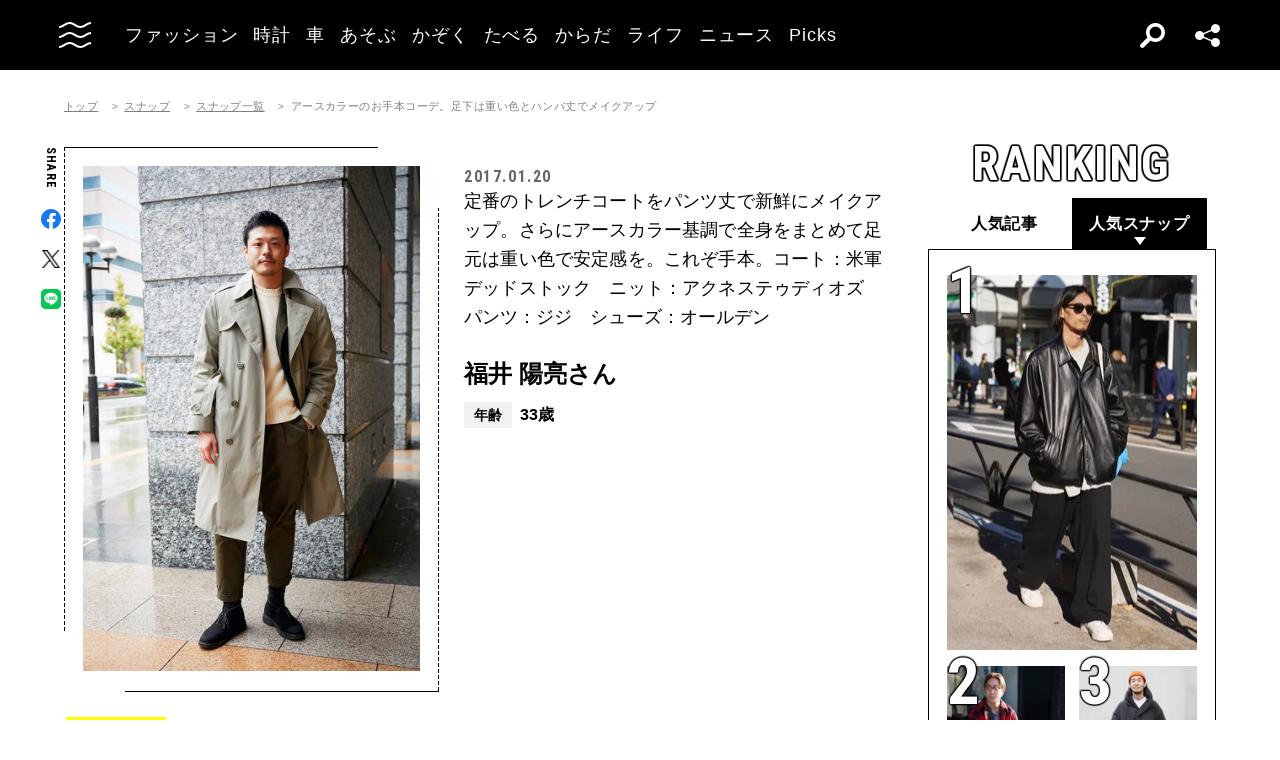

--- FILE ---
content_type: text/html; charset=UTF-8
request_url: https://oceans.tokyo.jp/snap/detail/79?module=othersnap
body_size: 14468
content:
<!DOCTYPE html><html lang=ja><head prefix="og: http://ogp.me/ns# fb: http://ogp.me/ns/fb# website: http://ogp.me/ns/website#"><meta charset=UTF-8> <meta content="width=device-width, initial-scale=1.0" name=viewport><meta content="IE=edge" http-equiv=X-UA-Compatible><meta content=max-image-preview:large name=robots><meta content="telephone=no" name=format-detection><link href=https://static.oceans.tokyo.jp/asset/favicon.ico rel="shortcut icon"><title>アースカラーのお手本コーデ。足下は重い色とハンパ丈でメイクアップ | OCEANS オーシャンズ｜男の日常を楽しくする情報発信局</title><meta content="アースカラーのお手本コーデ。足下は重い色とハンパ丈でメイクアップ | OCEANS オーシャンズ｜男の日常を楽しくする情報発信局" property=og:title><meta content=website property=og:type><meta content=https://static.oceans.tokyo.jp/asset/frontend/img/og.png property=og:image><meta content="https://oceans.tokyo.jp/snap/detail/79?module=othersnap" property=og:url><meta content=大人の男性のコーディネートスナップを着用アイテムのブランド名からシーズン、撮影場所の情報も添えて紹介します。 property=og:description><meta content=summary_large_image name=twitter:card><meta content=大人の男性のコーディネートスナップを着用アイテムのブランド名からシーズン、撮影場所の情報も添えて紹介します。 name=description><link href=https://oceans.tokyo.jp/snap/detail/79 rel=canonical><link href=//use.fontawesome.com rel=dns-prefetch><link href=//fonts.googleapis.com rel=dns-prefetch><link href=//fonts.gstatic.com rel=dns-prefetch><link href=//pagead2.googlesyndication.com rel=dns-prefetch><link href=//www.googletagmanager.com rel=dns-prefetch><link crossorigin="" href=//fonts.gstatic.com rel=preconnect><link href=//www.googletagmanager.com rel=preconnect><link as=style crossorigin="" href=//use.fontawesome.com/releases/v5.0.10/css/all.css rel=prefetch><link as=style href=https://static.oceans.tokyo.jp/asset/frontend/dist/style-standard-common.bundle.css rel=prefetch><link as=style href=https://static.oceans.tokyo.jp/asset/frontend/dist/style-standard-desktop.bundle.css rel=prefetch><link as=style href=https://static.oceans.tokyo.jp/asset/frontend/dist/style-standard-smartphone.bundle.css rel=prefetch><link as=script href=//pagead2.googlesyndication.com/pagead/js/adsbygoogle.js rel=prefetch><link as=script href="https://www.googletagmanager.com/gtag/js?id=UA-90357198-1" rel=prefetch><link as=script href=https://static.oceans.tokyo.jp/asset/frontend/dist/parts-standard.bundle.js rel=prefetch><link as=style href=https://use.fontawesome.com/releases/v5.0.10/css/all.css media=print onload="this.media='all'" rel=stylesheet><link as=style href="https://fonts.googleapis.com/css?family=Lato:700,900&amp;display=swap" media=print onload="this.media='all'" rel=stylesheet><link as=style href="https://fonts.googleapis.com/css2?family=Roboto+Condensed:wght@400;700&amp;display=swap" media=print onload="this.media='all'" rel=stylesheet><link as=style href=https://static.oceans.tokyo.jp/asset/frontend/dist/style-standard-common.bundle.css?20250605144907 rel=stylesheet><link as=style href=https://static.oceans.tokyo.jp/asset/frontend/dist/style-standard-desktop.bundle.css?20250605144907 media="screen and (min-width:769px)" rel=stylesheet><link as=style href=https://static.oceans.tokyo.jp/asset/frontend/dist/style-standard-smartphone.bundle.css?20250605144907 media="screen and (max-width:768px)" rel=stylesheet><script async data-ad-client=ca-pub-1985632979151495 src=https://pagead2.googlesyndication.com/pagead/js/adsbygoogle.js></script><script>(function(w,d,s,l,i){w[l]=w[l]||[];w[l].push({'gtm.start':
    new Date().getTime(),event:'gtm.js'});var f=d.getElementsByTagName(s)[0],
    j=d.createElement(s),dl=l!='dataLayer'?'&l='+l:'';j.async=true;j.src=
    'https://www.googletagmanager.com/gtm.js?id='+i+dl;f.parentNode.insertBefore(j,f);
    })(window,document,'script','dataLayer','GTM-KZR9NL4');</script><script async src="https://www.googletagmanager.com/gtag/js?id=UA-90357198-1"></script><script>window.dataLayer = window.dataLayer || [];
      function gtag(){dataLayer.push(arguments);}
      gtag('js', new Date());
    
      gtag('config', 'UA-90357198-1');
      gtag('config', 'G-RYZ13QLQ6H');
      gtag('config', 'G-7D2T81E1RH');</script><script async src="https://www.googletagmanager.com/gtag/js?id=UA-90357198-8"></script><script>window.dataLayer = window.dataLayer || [];
      function gtag(){dataLayer.push(arguments);}
      gtag('js', new Date());
    
      gtag('config', 'UA-90357198-8');</script><script type=text/javascript>(function() {
            var pa = document.createElement('script'); pa.type = 'text/javascript'; pa.charset = "utf-8"; pa.async = true;
            pa.src = window.location.protocol + "//api.popin.cc/searchbox/oceans_tokyo.js";
            var s = document.getElementsByTagName('script')[0]; s.parentNode.insertBefore(pa, s);
        })();</script><script type=text/javascript>var googletag = googletag || {};
  googletag.cmd = googletag.cmd || [];
  (function() {
    var gads = document.createElement('script');
    gads.async = true;
    gads.type = 'text/javascript';
    var useSSL = 'https:' == document.location.protocol;
    gads.src = (useSSL ? 'https:' : 'http:') +
      '//securepubads.g.doubleclick.net/tag/js/gpt.js';
    var node = document.getElementsByTagName('script')[0];
    node.parentNode.insertBefore(gads, node);
  })();
googletag.pubads().setTargeting("articlePageNumber","1");</script><script type=text/javascript>window.pbjs = window.pbjs || {};
  window.pbjs.que = window.pbjs.que || [];</script><script async src=https://flux-cdn.com/client/00088/oceans_tokyo_00823.min.js></script><script type=text/javascript>window.googletag = window.googletag || {};
   window.googletag.cmd = window.googletag.cmd || [];</script><script async src=https://securepubads.g.doubleclick.net/tag/js/gpt.js></script><script type=text/javascript>window.fluxtag = {
        readyBids: {
            prebid: false,
            amazon: false,
            google: false
        },
        failSafeTimeout: 3000,
        isFn: function (object) {
            var _t = 'Function';
            var toString = Object.prototype.toString;
            return toString.call(object) === '[object ' + _t + ']';
        },
        launchAdServer: function () {
            if (!fluxtag.readyBids.prebid || !fluxtag.readyBids.amazon) {
                return;
            }
            fluxtag.requestAdServer();
        },
        requestAdServer: function () {
            if (!fluxtag.readyBids.google) {
                fluxtag.readyBids.google = true;
                googletag.cmd.push(function () {
                    if (!!(pbjs.setTargetingForGPTAsync) && fluxtag.isFn(pbjs.setTargetingForGPTAsync)) {
                        pbjs.que.push(function () {
                            pbjs.setTargetingForGPTAsync();
                        });
                    }
                    googletag.pubads().refresh();
                });
            }
        },
        renderAds: function (lines, failSafeTimeout) {
            googletag.cmd.push(function () {
                var failSafeTimeout = failSafeTimeout || window.fluxtag.failSafeTimeout;
                var bidRequestTimeout = (failSafeTimeout - 500) > 0 ? failSafeTimeout - 500 : failSafeTimeout;
                var refreshLines = [];
                var params = (function () {
                    // GAMを呼び出したかを確認にするフラグ
                    var readyBids = {
                        amazon: false,
                        google: false,
                        prebid: false,
                    };
                    var definedSlots = [];
                    var adsInfo = {
                        gpt: {
                            slots: [],
                            displayDivIds : [],
                        },
                        aps: {
                            slots: [],
                            divIds: [],
                        },
                        pb: {
                            divIds: []
                        }
                    };

                    googletag.pubads().getSlots().forEach(function (slot) {
                        // 既にdefineSlotされていた場合
                        definedSlots[slot.getSlotElementId()] = slot;
                    });

                    lines.forEach(function(line) {
                        var divId = line.divId;
                        
                        adsInfo.pb.divIds.push(divId);

                        refreshLines.push({
                            code: line.gpt.unitCode,
                            id: divId
                        });

                        if (definedSlots[divId]) {
                            adsInfo.gpt.slots.push(definedSlots[divId]);
                        } else {
                            var slot = googletag.defineSlot(line.gpt.unitCode, line.gpt.sizes, divId)
                                .addService(googletag.pubads());
                            
                            if (line.gpt.sizeMapping && line.gpt.sizeMapping.length > 0) {
                                var sizeMapping = googletag.sizeMapping();
                                line.gpt.sizeMapping.forEach(function(size) {
                                    sizeMapping.addSize(size[0], size[1]);
                                });
                                slot.defineSizeMapping(sizeMapping.build());
                            }
                            if (line.gpt.keyValues && line.gpt.keyValues.length > 0) {
                                line.gpt.keyValues.forEach(function(param) {
                                    slot.setTargeting(param.key, param.value);
                                });
                            }
                            adsInfo.gpt.slots.push(slot);
                            adsInfo.gpt.displayDivIds.push(divId);
                        }
                        
                        // TAM並走枠の場合
                        if (!!line.aps) {
                            adsInfo.aps.slots.push({
                                slotID: divId,
                                slotName: line.aps.slotName,
                                sizes: line.aps.sizes
                            });
                            adsInfo.aps.divIds.push(divId);
                        }
                    });
                    // APSの枠がない場合
                    if (adsInfo.aps.slots.length === 0) {
                        readyBids.amazon = true;
                    }
                    // Prebid、APSでオークション後に起動する関数 (GAMコール、広告Display)
                    var adServerSend = function () {
                        if (!readyBids.amazon || !readyBids.prebid) {
                            return;
                        }
                        if (!readyBids.google) {
                            readyBids.google = true;
                            adsInfo.gpt.displayDivIds.forEach(function(divId) {
                                googletag.display(divId);
                            });
                            if (!!(pbjs.setTargetingForGPTAsync) && fluxtag.isFn(pbjs.setTargetingForGPTAsync)) {
                                pbjs.que.push(function () {
                                    pbjs.setTargetingForGPTAsync(adsInfo.pb.divIds);
                                });
                            }
                            if (adsInfo.aps.slots.length > 0 && !!(window.apstag) && fluxtag.isFn(window.apstag.fetchBids)) {
                                window.apstag.setDisplayBids(adsInfo.aps.divIds);
                            }
                            googletag.pubads().refresh(adsInfo.gpt.slots);
                        }
                    };
                    // APSオークション後に起動する関数
                    var apsCallback = function () {
                        readyBids.amazon = true;
                        adServerSend();
                    };
                    // Prebidオークション後に起動する関数
                    var pbCallback = function () {
                        readyBids.prebid = true;
                        adServerSend();
                    };
                    // もしtimeout以内にPrebidが動作できなかった場合、最終的にGAMをコール
                    setTimeout(function () {
                        readyBids.amazon = true;
                        readyBids.prebid = true;
                        adServerSend();
                    }, failSafeTimeout);

                    return {
                        aps: {
                            slots: adsInfo.aps.slots,
                            callback: apsCallback,
                        },
                        prebid: {
                            callback: pbCallback,
                        }
                    };
                })();
                
                if (!!(window.pbFlux) && window.pbFlux.refresh && fluxtag.isFn(window.pbFlux.refresh)) {
                    // Prebid呼び出し
                    pbjs.que.push(function () {
                        window.pbFlux.refresh({
                            lines: refreshLines,
                            callback: params.prebid.callback,
                            timeout: bidRequestTimeout
                        });
                    });
                } else {
                    params.prebid.callback();
                }

                if (params.aps.slots.length > 0 && !!(window.apstag) && fluxtag.isFn(window.apstag.fetchBids)) {
                    // APS呼び出し
                    window.apstag.fetchBids({
                        slots: params.aps.slots,
                        timeout: bidRequestTimeout
                    }, function (bids) {
                        params.aps.callback();
                    });
                } else {
                    params.aps.callback();
                }
            });
        }
    };</script><script type=text/javascript>! function (a9, a, p, s, t, A, g) {
    if (a[a9]) return;

    function q(c, r) {
      a[a9]._Q.push([c, r])
    }
    a[a9] = {
      init: function () {
        q("i", arguments)
      },
      fetchBids: function () {
        q("f", arguments)
      },
      setDisplayBids: function () {},
      targetingKeys: function () {
        return []
      },
      _Q: []
    };
    A = p.createElement(s);
    A.async = !0;
    A.src = t;
    g = p.getElementsByTagName(s)[0];
    g.parentNode.insertBefore(A, g)
  }("apstag", window, document, "script", "//c.amazon-adsystem.com/aax2/apstag.js");
  apstag.init({
    pubID: '3676', //【注意】発行されたpubID
    adServer: 'googletag',
    bidTimeout: 1e3 // 【注意】環境に合わせて数値をご設定してください
  });</script><script type=text/javascript>googletag.cmd.push(function () {
    googletag.pubads().enableSingleRequest();
    googletag.pubads().disableInitialLoad();
    googletag.pubads().setTargeting('env', 'prd');
    googletag.enableServices();
  });</script><script crossorigin=anonymous src=https://tag.aticdn.net/piano-analytics.js></script> <body class="oceans snap-detail" data-page=snap-detail><noscript><iframe height=0 src="https://www.googletagmanager.com/ns.html?id=GTM-KZR9NL4" style=display:none;visibility:hidden width=0></iframe></noscript> <header class=header><div class=head-wrap><div class=head-left><button class=head-btn><div class=head-btn-in><span class=top><svg xmlns=http://www.w3.org/2000/svg xmlns:xlink=http://www.w3.org/1999/xlink xml:space=preserve id=btn_wave style="enable-background:new 0 0 29 6;" version=1.1 viewbox="0 0 29 6" x=0px space=preserve y=0px><style type=text/css>.btn_wave{fill:none;stroke:#ffffff;stroke-width:2;stroke-miterlimit:10;}</style><path class=btn_wave d="M0 5 c4.8 0 4.8 -4 9.7 -4 c4.8 0 4.8 4 9.7 4 s4.8 -4 9.7 -4" id=btn_wave_top><animate attributename=d begin=indefinite dur=0.4s id=btn_wave_anim_top repeatcount=1 values="M0 5 c4.8 0 4.8 -4 9.7 -4 c4.8 0 4.8 4 9.7 4 s4.8 -4 9.7 -4;M0 3 c4.8 0 0 0 9.7 0 c4.8 0 4.8 0 9.7 0 s4.8 0 9.7 0"></animate></path></svg></span> <span class=mid><svg xmlns=http://www.w3.org/2000/svg xmlns:xlink=http://www.w3.org/1999/xlink xml:space=preserve id=btn_wave style="enable-background:new 0 0 29 6;" version=1.1 viewbox="0 0 29 6" x=0px space=preserve y=0px><style type=text/css>.btn_wave{fill:none;stroke:#ffffff;stroke-width:2;stroke-miterlimit:10;}</style><path class=btn_wave d="M0 5 c4.8 0 4.8 -4 9.7 -4 c4.8 0 4.8 4 9.7 4 s4.8 -4 9.7 -4" id=btn_wave_mid><animate attributename=d begin=indefinite dur=0.4s id=btn_wave_anim_mid repeatcount=1 values="M0 5 c4.8 0 4.8 -4 9.7 -4 c4.8 0 4.8 4 9.7 4 s4.8 -4 9.7 -4;M0 3 c4.8 0 0 0 9.7 0 c4.8 0 4.8 0 9.7 0 s4.8 0 9.7 0"></animate></path></svg></span><span class=bot><svg xmlns=http://www.w3.org/2000/svg xmlns:xlink=http://www.w3.org/1999/xlink xml:space=preserve id=btn_wave style="enable-background:new 0 0 29 6;" version=1.1 viewbox="0 0 29 6" x=0px space=preserve y=0px><style type=text/css>.btn_wave{fill:none;stroke:#ffffff;stroke-width:2;stroke-miterlimit:10;}</style><path class=btn_wave d="M0 5 c4.8 0 4.8 -4 9.7 -4 c4.8 0 4.8 4 9.7 4 s4.8 -4 9.7 -4" id=btn_wave_bot><animate attributename=d begin=indefinite dur=0.4s id=btn_wave_anim_bot repeatcount=1 values="M0 5 c4.8 0 4.8 -4 9.7 -4 c4.8 0 4.8 4 9.7 4 s4.8 -4 9.7 -4;M0 3 c4.8 0 0 0 9.7 0 c4.8 0 4.8 0 9.7 0 s4.8 0 9.7 0"></animate></path></svg></span></div> </button> <div class=logo-box><a href=/><img alt=OCEANS src=https://static.oceans.tokyo.jp/asset/frontend/img/logo-oceans-wh.svg></a> </div><div class=head-nav><nav><ul><li class=link-box><a class="back-tr boder-bk" href="/category/fashion?header=fashion"><span>ファッション</span> </a> <li class=link-box><a class="back-tr boder-bk" href="/category/watch?header=watch"><span>時計</span> </a> <li class=link-box><a class="back-tr boder-bk" href="/category/car?header=car"><span>車</span> </a> <li class=link-box><a class="back-tr boder-bk" href="/category/leisure?header=leisure"><span>あそぶ</span> </a> <li class=link-box><a class="back-tr boder-bk" href="/category/family?header=family"><span>かぞく</span> </a> <li class=link-box><a class="back-tr boder-bk" href="/category/food-drink?header=food-drink"><span>たべる</span> </a> <li class=link-box><a class="back-tr boder-bk" href="/category/health?header=health"><span>からだ</span> </a> <li class=link-box><a class="back-tr boder-bk" href="/category/lifestyle?header=lifestyle"><span>ライフ</span> </a> <li class=link-box><a class="back-tr boder-bk" href="/category/news?header=news"><span>ニュース</span> </a> <li class=link-box><a class="back-tr boder-bk" href="/category/picks?header=picks"><span>Picks</span> </a> </ul> </nav> </div></div> <div class=head-right><div class=head-search><div class=search-btn></div> <div class=search-wrap><div class=form><form action=/article/search><div class="input text"><input id=keyword name=keyword placeholder=SEARCH type=text></div> <button type=submit></button></form> </div> </div></div> <div class=head-sns><div class=sns-btn></div> <div class=sns-box><ul><li><a class=sns-fb href=https://www.facebook.com/OCEANS.mag/ target=_blank></a> <li><a class=sns-tw-white href=https://twitter.com/OCEANS_mag target=_blank></a><li><a class=sns-in href=https://www.instagram.com/oceans_magazine/ target=_blank><span></span></a><li><a class=sns-li href=https://line.me/R/ti/p/%40rlb9989z target=_blank></a><li><a class=sns-yt href=https://www.youtube.com/channel/UCNSTzFha1X5O0r12vNnb91Q/featured target=_blank></a><li><a class=sns-tt href=https://www.tiktok.com/@oceans_magazine target=_blank></a></ul> </div></div></div></div> <div class=head-menu-wrap><div class=head-menu><div class=head-menu-in><div class=menu-top><div class=top-l><div class=logo-box><a href=/><img alt="" src=https://static.oceans.tokyo.jp/asset/frontend/img/logo-oceans-bk.svg></a> </div> <div class=sns-box><ul><li><a class=sns-fb href=https://www.facebook.com/OCEANS.mag/ target=_blank></a> <li><a class=sns-tw href=https://twitter.com/OCEANS_mag target=_blank></a><li><a class=sns-in href=https://www.instagram.com/oceans_magazine/ target=_blank><span></span></a><li><a class=sns-li href=https://line.me/R/ti/p/%40rlb9989z target=_blank></a><li><a class=sns-yt href=https://www.youtube.com/channel/UCNSTzFha1X5O0r12vNnb91Q/featured target=_blank></a><li><a class=sns-tt href=https://www.tiktok.com/@oceans_magazine target=_blank></a></ul> </div></div> <div class=top-r><div class="hov-txt-yl topic-box"><article><a href="/special/list/private-paparazzi?hamburger=_specialpick"><p class=cat>特集 <p class=txt><span>オフタイムに突撃！業界人“リアル私服”パパラッチ</span></p></a> </article> <article><a href="/article/detail/53158?hamburger=_newpick"><p class=cat>NEW <p class=txt><span>洒落感も使い勝手も抜群、薄手の“ハーフ丈アウター”が今の気分...</span></p></a> </article><article><a href="/series/list/BLUEKEEPERS?hamburger=_seriespick"><p class=cat>連載 <p class=txt><span>The BLUEKEEPERS project</span></p></a> </article></div> </div></div> <div class=menu-mid><div class="bot-l sp-ob"><div class=search-wrap><div class=form><form action=/article/search><div class="input text"><input id=keyword inputmode=search name=keyword placeholder=SEARCH type=text></div> <button type=submit></button></form> </div> </div> </div> <div class=mid-t><nav><ul class=pcNone><li class="ex link-box"><a class="back-tr boder-bk" href="/snap?hamburger=_snap"><span>街角パパラッチ</span> </a> <li class="ex link-box"><a class="back-tr boder-bk" href="/category/fashion?hamburger=_fashion"><span>ファッション</span> </a> </ul> <ul><li class="ex link-box spNone"><a class="back-tr boder-bk" href="/snap?hamburger=_snap"><span>街角パパラッチ</span> </a> <li class="ex link-box spNone"><a class="back-tr boder-bk" href="/category/fashion?hamburger=_fashion"><span>ファッション</span> </a> <li class="ex link-box spNone"><a class="back-tr boder-bk" href="/category/watch?hamburger=_watch"><span>時計</span> </a> <li class="ex link-box spNone"><a class="back-tr boder-bk" href="/category/car?hamburger=_car"><span>車</span> </a> <li class="ex link-box spNone"><a class="back-tr boder-bk" href="/category/leisure?hamburger=_leisure"><span>あそぶ</span> </a> </ul><ul><li class=link-box><a class="back-tr boder-bk" href="/category/family?hamburger=_family"><span>かぞく</span> </a> <li class=link-box><a class="back-tr boder-bk" href="/category/food-drink?hamburger=_food-drink"><span>たべる</span> </a> <li class=link-box><a class="back-tr boder-bk" href="/category/health?hamburger=_health"><span>からだ</span> </a> <li class=link-box><a class="back-tr boder-bk" href="/category/lifestyle?hamburger=_lifestyle"><span>ライフ</span> </a> <li class=link-box><a class="back-tr boder-bk" href="/category/news?hamburger=_news"><span>ニュース</span> </a> <li class=link-box><a class="back-tr boder-bk" href="/category/picks?hamburger=_picks"><span>Picks</span> </a> </ul></nav> </div><div class="link-box menu-login pcNone" style="margin: 5px 0 5px 0;"><a class="boder-yl store" href="https://oceans.tokyo.jp/feat/the_store/?hamburger=_thestore" style="display: block;"><span style="margin: 20px;vertical-align: -70%;">The STORE</span><img alt="Shopping Cart Logo" class=text_img src=https://static.oceans.tokyo.jp/asset/frontend/img/store.svg style="vertical-align: -80%;"></a> </div><div class=mid-b><nav><ul><li class=link-box><a class="back-bk boder-bk" href="/special?hamburger=_special"><span>特集</span> </a> <li class=link-box><a class="back-bk boder-bk" href="/series?hamburger=_series"><span>連載</span> </a> <li class=link-box><a class="back-bk boder-bk" href="/magazine?hamburger=_magazine"><span>MAGAZINE</span> </a> <li class=link-box><a class="back-bk boder-bk" href="/page/about_us?hamburger=_about_us"><span>about us</span> </a> </ul> </nav> </div></div><div class=menu-bot><div class="bot-l pc-ob"><div class=search-wrap><div class=form><form action=/article/search><div class="input text"><input id=keyword name=keyword placeholder=SEARCH type=text></div> <button type=submit></button></form> </div> </div> </div> <div class="bot-r spNone"><div class="link-box menu-login"><a class="boder-yl store" href="https://oceans.tokyo.jp/feat/the_store/?hamburger=_thestore" style="display: block;"><span style="vertical-align: -120%;">The STORE</span><img alt="Shopping Cart Logo" class=text_img src=https://static.oceans.tokyo.jp/asset/frontend/img/store.svg></a> </div> </div></div></div> </div> </div></header><script type=application/ld+json>{
    "@context": "https://schema.org",
    "@type": "SiteNavigationElement",
    "hasPart": [
        {
            "@type": "CollectionPage",
            "name": "ファッション",
            "url": "https://oceans.tokyo.jp/category/fashion?header=fashion"
        },
        {
            "@type": "CollectionPage",
            "name": "時計",
            "url": "https://oceans.tokyo.jp/category/watch?header=watch"
        },
        {
            "@type": "CollectionPage",
            "name": "車",
            "url": "https://oceans.tokyo.jp/category/car?header=car"
        },
        {
            "@type": "CollectionPage",
            "name": "あそぶ",
            "url": "https://oceans.tokyo.jp/category/leisure?header=leisure"
        },
        {
            "@type": "CollectionPage",
            "name": "かぞく",
            "url": "https://oceans.tokyo.jp/category/family?header=family"
        },
        {
            "@type": "CollectionPage",
            "name": "たべる",
            "url": "https://oceans.tokyo.jp/category/food-drink?header=food-drink"
        },
        {
            "@type": "CollectionPage",
            "name": "からだ",
            "url": "https://oceans.tokyo.jp/category/health?header=health"
        },
        {
            "@type": "CollectionPage",
            "name": "ライフ",
            "url": "https://oceans.tokyo.jp/category/lifestyle?header=lifestyle"
        },
        {
            "@type": "CollectionPage",
            "name": "ニュース",
            "url": "https://oceans.tokyo.jp/category/news?header=news"
        },
        {
            "@type": "CollectionPage",
            "name": "Picks",
            "url": "https://oceans.tokyo.jp/category/picks?header=picks"
        }
    ]
}</script><div class="ad-gate ad-gate-pc sp-none"><div class="ad-gate-pc__center ad-pc adFrame1301"><div id=dipalyId-692f5db05887a style="text-align: center;"><script>if (window.innerWidth > 768) {
(function() {
    var lines = [
        {
            divId: 'dipalyId-692f5db05887a',
            gpt: {
                unitCode: '/122817434/OCEANS/oceans_article_970x250_atf',
                sizes: [[970, 250], [1230, 250], [970, 90], [728, 90]]
            }
        }
    ];
    window.fluxtag.renderAds(lines, window.fluxtag.failSafeTimeout);
})();
}</script> </div></div> </div><div class="ad-snap-billboard-first ad-sp adFrame2301 addHead"><div class=ad-head__tit><span>advertisement</span></div> <div id=dipalyId-692f5db058d00 style="text-align: center;"><script>if (window.innerWidth <= 768) {
(function() {
    var lines = [
        {
            divId: 'dipalyId-692f5db058d00',
            gpt: {
                unitCode: '/122817434/OCEANS/oceans_sp_article_320x100_atf',
                sizes: [[336, 280], [300, 250],[320,180],[320,100]]
            }
        }
    ];
    window.fluxtag.renderAds(lines, window.fluxtag.failSafeTimeout);
})();
}</script> </div></div><div class="col2 cont"><div><div class=cont><div class=contLeft><section class=snap-detail-wrap><div class=oc-breadcrumb><ol class=oc-breadcrumb__list><li class=oc-breadcrumb__item><a href=/>トップ</a><li class=oc-breadcrumb__item><a href=/snap>スナップ</a><li class=oc-breadcrumb__item><a href=/snap/list>スナップ一覧</a><li class=oc-breadcrumb__item><span>アースカラーのお手本コーデ。足下は重い色とハンパ丈でメイクアップ</span></ol></div><script type=application/ld+json>{"@context": "http://schema.org","@type": "BreadcrumbList","itemListElement": [{
  "@type": "ListItem",
  "position": 1,
  "item": {
    "@id": "https://oceans.tokyo.jp/",
    "name": "トップ"
  }
},{
  "@type": "ListItem",
  "position": 2,
  "item": {
    "@id": "https://oceans.tokyo.jp/snap",
    "name": "スナップ"
  }
},{
  "@type": "ListItem",
  "position": 3,
  "item": {
    "@id": "https://oceans.tokyo.jp/snap/list",
    "name": "スナップ一覧"
  }
},{
  "@type": "ListItem",
  "position": 4,
  "item": {
    "@id": "https://oceans.tokyo.jp/snap/detail/79?module=othersnap",
    "name": "アースカラーのお手本コーデ。足下は重い色とハンパ丈でメイクアップ"
  }
}]}</script> <div class=detaile-sns-box-pc><div class=sns-box><p class=txt>SHARE <ul><li><a class=sns-fb data-base-url=https://www.facebook.com/share.php href="https://www.facebook.com/share.php?u=https://oceans.tokyo.jp/snap/detail/79" target=_blank></a> <li><a class=sns-tw data-base-url=http://twitter.com/share href="http://twitter.com/share?text=%E3%82%A2%E3%83%BC%E3%82%B9%E3%82%AB%E3%83%A9%E3%83%BC%E3%81%AE%E3%81%8A%E6%89%8B%E6%9C%AC%E3%82%B3%E3%83%BC%E3%83%87%E3%80%82%E8%B6%B3%E4%B8%8B%E3%81%AF%E9%87%8D%E3%81%84%E8%89%B2%E3%81%A8%E3%83%8F%E3%83%B3%E3%83%91%E4%B8%88%E3%81%A7%E3%83%A1%E3%82%A4%E3%82%AF%E3%82%A2%E3%83%83%E3%83%97+%7C+OCEANS+%E3%82%AA%E3%83%BC%E3%82%B7%E3%83%A3%E3%83%B3%E3%82%BA%EF%BD%9C%E7%94%B7%E3%81%AE%E6%97%A5%E5%B8%B8%E3%82%92%E6%A5%BD%E3%81%97%E3%81%8F%E3%81%99%E3%82%8B%E6%83%85%E5%A0%B1%E7%99%BA%E4%BF%A1%E5%B1%80&url=https://oceans.tokyo.jp/snap/detail/79" target=_blank></a><li><a class=sns-li data-base-url=http://line.me/R/msg/text/ href=http://line.me/R/msg/text/?%E3%82%A2%E3%83%BC%E3%82%B9%E3%82%AB%E3%83%A9%E3%83%BC%E3%81%AE%E3%81%8A%E6%89%8B%E6%9C%AC%E3%82%B3%E3%83%BC%E3%83%87%E3%80%82%E8%B6%B3%E4%B8%8B%E3%81%AF%E9%87%8D%E3%81%84%E8%89%B2%E3%81%A8%E3%83%8F%E3%83%B3%E3%83%91%E4%B8%88%E3%81%A7%E3%83%A1%E3%82%A4%E3%82%AF%E3%82%A2%E3%83%83%E3%83%97+%7C+OCEANS+%E3%82%AA%E3%83%BC%E3%82%B7%E3%83%A3%E3%83%B3%E3%82%BA%EF%BD%9C%E7%94%B7%E3%81%AE%E6%97%A5%E5%B8%B8%E3%82%92%E6%A5%BD%E3%81%97%E3%81%8F%E3%81%99%E3%82%8B%E6%83%85%E5%A0%B1%E7%99%BA%E4%BF%A1%E5%B1%80%0D%0Ahttps://oceans.tokyo.jp/snap/detail/79 target=_blank></a></ul></div> </div><div class=snap-detail-top><div class=snap-detail-left><div class=snap-detail-slide-wrap><div class=snap-detail-slide-frame><div class=snap-detail-slide-frame-in></div> </div> <ul class=snap-detail-slide><li class=active><div class=snap-detail-slide-in><div class=img-box-wrap><div class=img-box><h1><img alt="アースカラーのお手本コーデ。足下は重い色とハンパ丈でメイクアップ 福井 陽亮" src="https://images.oceans.tokyo.jp/media/snap/79/images/main_70a3c4827a1b9f94e4061fc35d687a80621f9cc4.jpg?h=1200"> </h1> </div> </div> <div class=cap-box><p class=cap> </div></div> </ul><div class="snap-scroll snap-scroll-container"><ul class="snap-detail-indicator snap-scroll-box-container"><li class="active box"><div class=img-box><img alt="アースカラーのお手本コーデ。足下は重い色とハンパ丈でメイクアップ 福井 陽亮" src="https://images.oceans.tokyo.jp/media/snap/79/images/main_70a3c4827a1b9f94e4061fc35d687a80621f9cc4.jpg?d=100x100"> </div> </ul> <div class="leftScroll snapArrow">＜</div><div class="rightScroll snapArrow">＞</div></div></div> </div> <div class=snap-detail-right><div class=article-head><div class=head-top><div class=sta-box><p class=data>2017.01.20 </div> </div> </div> <div class=snap-right-mid><div class=txt-box>定番のトレンチコートをパンツ丈で新鮮にメイクアップ。さらにアースカラー基調で全身をまとめて足元は重い色で安定感を。これぞ手本。コート：米軍デッドストック　ニット：アクネステゥディオズ　パンツ：ジジ　シューズ：オールデン</div> </div><div class=snap-right-foot><div class=snap-sta-box><span class=tit><span class=right>福井 陽亮さん</span></span><p></p> <span class="pctxt txt"><span class="left sptxt">年齢</span><span class="pctxt right">33歳</span></span></div> </div></div></div></section> <section class="pc-ob snap-related-sec"><div class=tit-box><h2 class=tit><span class=jp>OTHER SNAP</span></h2> </div> <div class=article-list><ul class=hov-img><li><article><a href="/snap/detail/4661?module=othersnap"><div class=img-box><div class="img lazyload" data-bg="https://images.oceans.tokyo.jp/media/snap/4661/images/main_image_92b504aa414872ab4c0bb15ad61b8bb95c205014.jpg?d=200x310"></div> </div> </a> </article> <li><article><a href="/snap/detail/101?module=othersnap"><div class=img-box><div class="img lazyload" data-bg="https://images.oceans.tokyo.jp/media/snap/101/images/main_82ed8a8739a01b9bb49fe97c8aa1f0dda24d2f53.jpg?d=200x310"></div> </div> </a> </article> <li><article><a href="/snap/detail/1180?module=othersnap"><div class=img-box><div class="img lazyload" data-bg="https://images.oceans.tokyo.jp/media/snap/1180/images/main_6f0c0a68ac8577acaf49c812b97954efe8dad224.jpg?d=200x310"></div> </div> </a> </article> <li><article><a href="/snap/detail/152?module=othersnap"><div class=img-box><div class="img lazyload" data-bg="https://images.oceans.tokyo.jp/media/snap/152/images/main_4698d2c456362141ff41f666d18062848d78e1e1.jpg?d=200x310"></div> </div> </a> </article> <li><article><a href="/snap/detail/7289?module=othersnap"><div class=img-box><div class="img lazyload" data-bg="https://images.oceans.tokyo.jp/media/snap/7289/images/main_image_0048b7eec9e5977ce1ef2a4e50a3538ad8827f44.jpg?d=200x310"></div> </div> </a> </article> <li><article><a href="/snap/detail/5787?module=othersnap"><div class=img-box><div class="img lazyload" data-bg="https://images.oceans.tokyo.jp/media/snap/5787/images/main_image_a05806e69d143ee401c9cf8ca3270def91d46779.jpg?d=200x310"></div> </div> </a> </article> <li><article><a href="/snap/detail/87?module=othersnap"><div class=img-box><div class="img lazyload" data-bg="https://images.oceans.tokyo.jp/media/snap/87/images/main_e9547688537d84c806ebf3d6e1f142186714ad8c.jpg?d=200x310"></div> </div> </a> </article> <li><article><a href="/snap/detail/7943?module=othersnap"><div class=img-box><div class="img lazyload" data-bg="https://images.oceans.tokyo.jp/media/snap/7943/images/main_image_51dcd703bd24187abc63e9376a6d587ba8081176.jpg?d=200x310"></div> </div> </a> </article> <li><article><a href="/snap/detail/7440?module=othersnap"><div class=img-box><div class="img lazyload" data-bg="https://images.oceans.tokyo.jp/media/snap/7440/images/main_image_e197c9952e70d307abdbd690de818866e2348958.jpg?d=200x310"></div> </div> </a> </article> <li><article><a href="/snap/detail/151?module=othersnap"><div class=img-box><div class="img lazyload" data-bg="https://images.oceans.tokyo.jp/media/snap/151/images/main_55102d8963a822089233472437b3b50fc8d3db8a.jpg?d=200x310"></div> </div> </a> </article> <li><article><a href="/snap/detail/217?module=othersnap"><div class=img-box><div class="img lazyload" data-bg="https://images.oceans.tokyo.jp/media/snap/217/images/main_c906067612a851bedc6f7533e6a1e91e62e47a9d.jpg?d=200x310"></div> </div> </a> </article> <li><article><a href="/snap/detail/7450?module=othersnap"><div class=img-box><div class="img lazyload" data-bg="https://images.oceans.tokyo.jp/media/snap/7450/images/main_image_39d438486bcadbe07d7bac8a3e6bf7fade1ff581.jpg?d=200x310"></div> </div> </a> </article> <li><article><a href="/snap/detail/7434?module=othersnap"><div class=img-box><div class="img lazyload" data-bg="https://images.oceans.tokyo.jp/media/snap/7434/images/main_image_44ea6c4f19a27287ce7e4277e353a8422e117581.jpg?d=200x310"></div> </div> </a> </article> <li><article><a href="/snap/detail/1209?module=othersnap"><div class=img-box><div class="img lazyload" data-bg="https://images.oceans.tokyo.jp/media/snap/1209/images/main_image_199143473654367b2defc08882657db2c29a8e9d.jpeg?d=200x310"></div> </div> </a> </article> <li><article><a href="/snap/detail/7688?module=othersnap"><div class=img-box><div class="img lazyload" data-bg="https://images.oceans.tokyo.jp/media/snap/7688/images/main_image_363b45a543fcd7dad3e2644e8558dd0687b510c0.jpg?d=200x310"></div> </div> </a> </article> <li><article><a href="/snap/detail/4187?module=othersnap"><div class=img-box><div class="img lazyload" data-bg="https://images.oceans.tokyo.jp/media/snap/4187/images/main_image_b3c5575a4bae5f3dbf096d72dfc2d0cc97f3e2a5.jpg?d=200x310"></div> </div> </a> </article> <li><article><a href="/snap/detail/8568?module=othersnap"><div class=img-box><div class="img lazyload" data-bg="https://images.oceans.tokyo.jp/media/snap/8568/images/main_image_075e9d13212259c80eb1f5713861892c5c31f259.jpg?d=200x310"></div> </div> </a> </article> <li><article><a href="/snap/detail/58?module=othersnap"><div class=img-box><div class="img lazyload" data-bg="https://images.oceans.tokyo.jp/media/snap/58/images/main_6a1d4f61f41c792a803db629f649a0519a71213f.jpg?d=200x310"></div> </div> </a> </article> <li><article><a href="/snap/detail/273?module=othersnap"><div class=img-box><div class="img lazyload" data-bg="https://images.oceans.tokyo.jp/media/snap/273/images/main_caf902882874bef262584bffe67fa3c7b6c4d36d.jpg?d=200x310"></div> </div> </a> </article> <li><article><a href="/snap/detail/7415?module=othersnap"><div class=img-box><div class="img lazyload" data-bg="https://images.oceans.tokyo.jp/media/snap/7415/images/main_image_5f908deb6ddb2b6ecbaf07110985cda5063aa9ac.jpg?d=200x310"></div> </div> </a> </article> <li><article><a href="/snap/detail/7951?module=othersnap"><div class=img-box><div class="img lazyload" data-bg="https://images.oceans.tokyo.jp/media/snap/7951/images/main_image_8eb4a2e9b61d53d16e87d92bff160ef0017802d1.jpg?d=200x310"></div> </div> </a> </article> <li><article><a href="/snap/detail/135?module=othersnap"><div class=img-box><div class="img lazyload" data-bg="https://images.oceans.tokyo.jp/media/snap/135/images/main_8de3de8b14d125b4f787f2d556835422f48f57cb.jpg?d=200x310"></div> </div> </a> </article> <li><article><a href="/snap/detail/357?module=othersnap"><div class=img-box><div class="img lazyload" data-bg="https://images.oceans.tokyo.jp/media/snap/357/images/main_9fbbfc4910ee602cd605e061f2a824ba04678e39.jpg?d=200x310"></div> </div> </a> </article> <li><article><a href="/snap/detail/7896?module=othersnap"><div class=img-box><div class="img lazyload" data-bg="https://images.oceans.tokyo.jp/media/snap/7896/images/main_image_7f5534db72dfc9d258eb2c2a0b6282c4948fce6a.jpg?d=200x310"></div> </div> </a> </article> </ul> </div></section><section class="snap-related-sec sp-ob"><div class=tit-box><h2 class=tit><span class=jp>OTHER SNAP</span></h2> </div> <div class=article-list><ul class=hov-img><li><article><a href="/snap/detail/4661?module=othersnap"><div class=img-box><div class="img lazyload" data-bg="https://images.oceans.tokyo.jp/media/snap/4661/images/main_image_92b504aa414872ab4c0bb15ad61b8bb95c205014.jpg?d=120x180"></div> </div> </a> </article> <li><article><a href="/snap/detail/101?module=othersnap"><div class=img-box><div class="img lazyload" data-bg="https://images.oceans.tokyo.jp/media/snap/101/images/main_82ed8a8739a01b9bb49fe97c8aa1f0dda24d2f53.jpg?d=120x180"></div> </div> </a> </article> <li><article><a href="/snap/detail/1180?module=othersnap"><div class=img-box><div class="img lazyload" data-bg="https://images.oceans.tokyo.jp/media/snap/1180/images/main_6f0c0a68ac8577acaf49c812b97954efe8dad224.jpg?d=120x180"></div> </div> </a> </article> <li><article><a href="/snap/detail/152?module=othersnap"><div class=img-box><div class="img lazyload" data-bg="https://images.oceans.tokyo.jp/media/snap/152/images/main_4698d2c456362141ff41f666d18062848d78e1e1.jpg?d=120x180"></div> </div> </a> </article> <li><article><a href="/snap/detail/7289?module=othersnap"><div class=img-box><div class="img lazyload" data-bg="https://images.oceans.tokyo.jp/media/snap/7289/images/main_image_0048b7eec9e5977ce1ef2a4e50a3538ad8827f44.jpg?d=120x180"></div> </div> </a> </article> <li><article><a href="/snap/detail/5787?module=othersnap"><div class=img-box><div class="img lazyload" data-bg="https://images.oceans.tokyo.jp/media/snap/5787/images/main_image_a05806e69d143ee401c9cf8ca3270def91d46779.jpg?d=120x180"></div> </div> </a> </article> <li><article><a href="/snap/detail/87?module=othersnap"><div class=img-box><div class="img lazyload" data-bg="https://images.oceans.tokyo.jp/media/snap/87/images/main_e9547688537d84c806ebf3d6e1f142186714ad8c.jpg?d=120x180"></div> </div> </a> </article> <li><article><a href="/snap/detail/7943?module=othersnap"><div class=img-box><div class="img lazyload" data-bg="https://images.oceans.tokyo.jp/media/snap/7943/images/main_image_51dcd703bd24187abc63e9376a6d587ba8081176.jpg?d=120x180"></div> </div> </a> </article> <li><article><a href="/snap/detail/7440?module=othersnap"><div class=img-box><div class="img lazyload" data-bg="https://images.oceans.tokyo.jp/media/snap/7440/images/main_image_e197c9952e70d307abdbd690de818866e2348958.jpg?d=120x180"></div> </div> </a> </article> <li><article><a href="/snap/detail/151?module=othersnap"><div class=img-box><div class="img lazyload" data-bg="https://images.oceans.tokyo.jp/media/snap/151/images/main_55102d8963a822089233472437b3b50fc8d3db8a.jpg?d=120x180"></div> </div> </a> </article> <li><article><a href="/snap/detail/217?module=othersnap"><div class=img-box><div class="img lazyload" data-bg="https://images.oceans.tokyo.jp/media/snap/217/images/main_c906067612a851bedc6f7533e6a1e91e62e47a9d.jpg?d=120x180"></div> </div> </a> </article> <li><article><a href="/snap/detail/7450?module=othersnap"><div class=img-box><div class="img lazyload" data-bg="https://images.oceans.tokyo.jp/media/snap/7450/images/main_image_39d438486bcadbe07d7bac8a3e6bf7fade1ff581.jpg?d=120x180"></div> </div> </a> </article> <li><article><a href="/snap/detail/7434?module=othersnap"><div class=img-box><div class="img lazyload" data-bg="https://images.oceans.tokyo.jp/media/snap/7434/images/main_image_44ea6c4f19a27287ce7e4277e353a8422e117581.jpg?d=120x180"></div> </div> </a> </article> <li><article><a href="/snap/detail/1209?module=othersnap"><div class=img-box><div class="img lazyload" data-bg="https://images.oceans.tokyo.jp/media/snap/1209/images/main_image_199143473654367b2defc08882657db2c29a8e9d.jpeg?d=120x180"></div> </div> </a> </article> <li><article><a href="/snap/detail/7688?module=othersnap"><div class=img-box><div class="img lazyload" data-bg="https://images.oceans.tokyo.jp/media/snap/7688/images/main_image_363b45a543fcd7dad3e2644e8558dd0687b510c0.jpg?d=120x180"></div> </div> </a> </article> <li><article><a href="/snap/detail/4187?module=othersnap"><div class=img-box><div class="img lazyload" data-bg="https://images.oceans.tokyo.jp/media/snap/4187/images/main_image_b3c5575a4bae5f3dbf096d72dfc2d0cc97f3e2a5.jpg?d=120x180"></div> </div> </a> </article> <li><article><a href="/snap/detail/8568?module=othersnap"><div class=img-box><div class="img lazyload" data-bg="https://images.oceans.tokyo.jp/media/snap/8568/images/main_image_075e9d13212259c80eb1f5713861892c5c31f259.jpg?d=120x180"></div> </div> </a> </article> <li><article><a href="/snap/detail/58?module=othersnap"><div class=img-box><div class="img lazyload" data-bg="https://images.oceans.tokyo.jp/media/snap/58/images/main_6a1d4f61f41c792a803db629f649a0519a71213f.jpg?d=120x180"></div> </div> </a> </article> <li><article><a href="/snap/detail/273?module=othersnap"><div class=img-box><div class="img lazyload" data-bg="https://images.oceans.tokyo.jp/media/snap/273/images/main_caf902882874bef262584bffe67fa3c7b6c4d36d.jpg?d=120x180"></div> </div> </a> </article> <li><article><a href="/snap/detail/7415?module=othersnap"><div class=img-box><div class="img lazyload" data-bg="https://images.oceans.tokyo.jp/media/snap/7415/images/main_image_5f908deb6ddb2b6ecbaf07110985cda5063aa9ac.jpg?d=120x180"></div> </div> </a> </article> <li><article><a href="/snap/detail/7951?module=othersnap"><div class=img-box><div class="img lazyload" data-bg="https://images.oceans.tokyo.jp/media/snap/7951/images/main_image_8eb4a2e9b61d53d16e87d92bff160ef0017802d1.jpg?d=120x180"></div> </div> </a> </article> </ul> </div></section><div class=sp-move-obj id=snap-detail-pager><div class=sp-move-obj-in><div class=snap-pager-wrap><div class="pager-prev snap-pager"><a href=/snap/detail/78><span>他のスナップを見る</span></a></div> </div> </div> </div><div class="ad-sp ad79 adFrame2311 addHead"><div class=ad-head__tit><span>advertisement</span></div> <div id=dipalyId-692f5db058e1b style="text-align: center;"><script>if (window.innerWidth <= 768) {
(function() {
    var lines = [
        {
            divId: 'dipalyId-692f5db058e1b',
            gpt: {
                unitCode: '/122817434/OCEANS/oceans_sp_under_article_upper',
                sizes: [300, 250]
            }
        }
    ];
    window.fluxtag.renderAds(lines, window.fluxtag.failSafeTimeout);
})();
}</script> </div></div><div class="col2-page pr-sec sec-box"><div class=pr-slide-wrap><ul class="hov-img pr-slide"><li><ul><li class="article-pr ico-pr"><article><a href="/article/detail/53173?module=snap_pr"><div class=img-box><div class="img lazyload" data-bg="https://images.oceans.tokyo.jp/media/article/53173/images/pc_top_image_b459aa7825da8e92d939bd6562e998e9d25688c9.jpg?d=250x250"></div> <div class=sta-box></div></div> <div class=txt-box><p class=txt>青木崇高が「ビーミング by ビームス」の名作ダウンを着る。ベーシックだけど差がつく理由は素材感にあり！ </div></a> </article> <li class="article-pr ico-pr"><article><a href="/article/detail/53197?module=snap_pr"><div class=img-box><div class="img lazyload" data-bg="https://images.oceans.tokyo.jp/media/article/53197/images/pc_top_image_ce32d2b25b7657d1582666be3573a30be339243e.jpg?d=250x250"></div> <div class=sta-box></div></div> <div class=txt-box><p class=txt>今冬こんな一着が欲しかった！「タイオン × アンフィーロ」の太陽光で発熱する万能ダウンジャケット </div></a> </article> <li class="article-pr ico-pr"><article><a href="/article/detail/53225?module=snap_pr"><div class=img-box><div class="img lazyload" data-bg="https://images.oceans.tokyo.jp/media/article/53225/images/pc_top_image_625b80798683c7cb898ee46cc9b982d1d14292c5.jpg?d=250x250"></div> <div class=sta-box></div></div> <div class=txt-box><p class=txt>シチズン「プロマスター」の面目躍如！ 年中無休のダイバーズが、欲張りな海好きを満足させる </div></a> </article> <li class="article-pr ico-pr"><article><a href="/article/detail/53080?module=snap_pr"><div class=img-box><div class="img lazyload" data-bg="https://images.oceans.tokyo.jp/media/article/53080/images/pc_top_image_b6f462e48685ec2a5bf505775d2b79d2e717b941.jpg?d=250x250"></div> <div class=sta-box></div></div> <div class=txt-box><p class=txt>青木崇高が「ビーミング by ビームス」の傑作ライトアウターを着る。 季節の変わり目は“ハイブリッドメルトン”で決まり！ </div></a> </article> </ul> <li><ul><li class="article-pr ico-pr"><article><a href="/article/detail/53265?module=snap_pr"><div class=img-box><div class="img lazyload" data-bg="https://images.oceans.tokyo.jp/media/article/53265/images/pc_top_image_dfd894746497626f6e6e2e661496a704c7f8c1ec.jpg?d=250x250"></div> <div class=sta-box></div></div> <div class=txt-box><p class=txt>今、再びのアルファ ロメオ。 昼夜の贅沢時間と共鳴する「ジュニア」の魅⼒とは!? その⾊気・デザイン・ドライブフィールをパトリシオが語る </div></a> </article> <li class="article-pr ico-pr"><article><a href="/article/detail/53070?module=snap_pr"><div class=img-box><div class="img lazyload" data-bg="https://images.oceans.tokyo.jp/media/article/53070/images/pc_top_image_dca71d6f26efa910ea290d35cb4e94266e48550b.jpg?d=250x250"></div> <div class=sta-box></div></div> <div class=txt-box><p class=txt>「都会をサバイブする」大人のための正統派ストレートチップ </div></a> </article> <li class="article-pr ico-pr"><article><a href="/article/detail/53219?module=snap_pr"><div class=img-box><div class="img lazyload" data-bg="https://images.oceans.tokyo.jp/media/article/53219/images/pc_top_image_825e402f1051a0da31b641acb38b1eb4c67a0781.jpg?d=250x250"></div> <div class=sta-box></div></div> <div class=txt-box><p class=txt>太陽の下で飲みたいシングルモルトとは？ 「スペイバーン」アンバサダーが語るカジュアルに楽しむウイスキーのすすめ </div></a> </article> <li class="article-pr ico-pr"><article><a href="/article/detail/53131?module=snap_pr"><div class=img-box><div class="img lazyload" data-bg="https://images.oceans.tokyo.jp/media/article/53131/images/pc_top_image_eda771ac6d836ab3f7ef5afb76b95e9425905a31.jpg?d=250x250"></div> <div class=sta-box></div></div> <div class=txt-box><p class=txt>「OCEANS × ワークマン」第2弾！ 7 Days Wardrobeの小物は“カラバリ買い”すべし </div></a> </article> </ul> <li><ul><li class="article-pr ico-pr"><article><a href="/article/detail/53170?module=snap_pr"><div class=img-box><div class="img lazyload" data-bg="https://images.oceans.tokyo.jp/media/article/53170/images/pc_top_image_7256f2e0a6855e36878562b0a4e849d22cc027fe.jpg?d=250x250"></div> <div class=sta-box></div></div> <div class=txt-box><p class=txt>“プラスα”の楽しさがある。ヒステリックグラマーの最新アウター6選！ </div></a> </article> <li class="article-pr ico-pr"><article><a href="/article/detail/53198?module=snap_pr"><div class=img-box><div class="img lazyload" data-bg="https://images.oceans.tokyo.jp/media/article/53198/images/pc_top_image_965c327d2facd7c10ade733e26ebb259382f530e.jpg?d=250x250"></div> <div class=sta-box></div></div> <div class=txt-box><p class=txt>山田優が太鼓判を押す「ヌナ」のベビーギアの魅力とは？ </div></a> </article> <li class="article-pr ico-pr"><article><a href="/article/detail/53200?module=snap_pr"><div class=img-box><div class="img lazyload" data-bg="https://images.oceans.tokyo.jp/media/article/53200/images/pc_top_image_4d93a030eb5231a4f2fc2add8d5cb08bcba51d1c.jpg?d=250x250"></div> <div class=sta-box></div></div> <div class=txt-box><p class=txt>国産ダイバーズ誕生60周年を迎えた 「セイコー プロスペックス」の"青ダイバーズ”傑作３選！ </div></a> </article> <li class="article-pr ico-pr"><article><a href="/article/detail/53212?module=snap_pr"><div class=img-box><div class="img lazyload" data-bg="https://images.oceans.tokyo.jp/media/article/53212/images/pc_top_image_b56aa92a07dc4e0d8245060b15b2f9562ff53916.jpg?d=250x250"></div> <div class=sta-box></div></div> <div class=txt-box><p class=txt>【完売必至】「グリーンレーベル リラクシング」のメルトンアウターが冬コーデの救世主に！ </div></a> </article> </ul> <li><ul><li class="article-pr ico-pr"><article><a href="/article/detail/53215?module=snap_pr"><div class=img-box><div class="img lazyload" data-bg="https://images.oceans.tokyo.jp/media/article/53215/images/pc_top_image_0c042984c485d69c0e18c75e37796d0c1d63b012.jpg?d=250x250"></div> <div class=sta-box></div></div> <div class=txt-box><p class=txt>「ブランパン」の名機フィフティ ファゾムスから初の“ 38 ㎜”が登場！ </div></a> </article> <li class="article-pr ico-pr"><article><a href="/article/detail/53218?module=snap_pr"><div class=img-box><div class="img lazyload" data-bg="https://images.oceans.tokyo.jp/media/article/53218/images/pc_top_image_6e058f3596a276b04e3749003207327b3f8261b5.jpg?d=250x250"></div> <div class=sta-box></div></div> <div class=txt-box><p class=txt>「PlaX」がアパレルの常識を変える──メーカー×商社×ブランドが挑む“サステナブル共創”の最前線 </div></a> </article> <li class="article-pr ico-pr"><article><a href="/article/detail/53230?module=snap_pr"><div class=img-box><div class="img lazyload" data-bg="https://images.oceans.tokyo.jp/media/article/53230/images/pc_top_image_6ca5d8c0a957426aea1553a20178706b8aaa7e22.jpg?d=250x250"></div> <div class=sta-box></div></div> <div class=txt-box><p class=txt>「ソノス」が奏でる豊かな暮らしと豊かな音のハーモニー </div></a> </article> </ul> </ul> </div> </div><div class=article-foot><div class=sp-move-target id=snap-detail-pager-target></div> <div class=detail-tag-box><ul><li><a href="/snap/search?tag_id=1"><span>#ジャケット</span> </a> <li><a href="/snap/search?tag_id=27"><span>#白</span> </a> <li><a href="/snap/search?tag_id=38"><span>#コート</span> </a> <li><a href="/snap/search?tag_id=66"><span>#30代</span> </a> <li><a href="/snap/search?tag_id=68"><span>#セーター</span> </a> <li><a href="/snap/search?tag_id=111"><span>#スウェード</span> </a> <li><a href="/snap/search?tag_id=138"><span>#ハンパ丈</span> </a> <li><a href="/snap/search?tag_id=142"><span>#トレンチコート</span> </a> <li><a href="/snap/search?tag_id=143"><span>#アースカラー</span> </a> </ul> </div></div><div class=snap-detail-foot><div class=detaile-sns-box-sp><div class=sns-box><p class=txt>SHARE <ul><li><a class=sns-fb data-base-url=https://www.facebook.com/share.php href="https://www.facebook.com/share.php?u=https://oceans.tokyo.jp/snap/detail/79" target=_blank></a> <li><a class=sns-tw data-base-url=http://twitter.com/share href="http://twitter.com/share?text=%E3%82%A2%E3%83%BC%E3%82%B9%E3%82%AB%E3%83%A9%E3%83%BC%E3%81%AE%E3%81%8A%E6%89%8B%E6%9C%AC%E3%82%B3%E3%83%BC%E3%83%87%E3%80%82%E8%B6%B3%E4%B8%8B%E3%81%AF%E9%87%8D%E3%81%84%E8%89%B2%E3%81%A8%E3%83%8F%E3%83%B3%E3%83%91%E4%B8%88%E3%81%A7%E3%83%A1%E3%82%A4%E3%82%AF%E3%82%A2%E3%83%83%E3%83%97+%7C+OCEANS+%E3%82%AA%E3%83%BC%E3%82%B7%E3%83%A3%E3%83%B3%E3%82%BA%EF%BD%9C%E7%94%B7%E3%81%AE%E6%97%A5%E5%B8%B8%E3%82%92%E6%A5%BD%E3%81%97%E3%81%8F%E3%81%99%E3%82%8B%E6%83%85%E5%A0%B1%E7%99%BA%E4%BF%A1%E5%B1%80&url=https://oceans.tokyo.jp/snap/detail/79" target=_blank></a><li><a class=sns-li data-base-url=http://line.me/R/msg/text/ href=http://line.me/R/msg/text/?%E3%82%A2%E3%83%BC%E3%82%B9%E3%82%AB%E3%83%A9%E3%83%BC%E3%81%AE%E3%81%8A%E6%89%8B%E6%9C%AC%E3%82%B3%E3%83%BC%E3%83%87%E3%80%82%E8%B6%B3%E4%B8%8B%E3%81%AF%E9%87%8D%E3%81%84%E8%89%B2%E3%81%A8%E3%83%8F%E3%83%B3%E3%83%91%E4%B8%88%E3%81%A7%E3%83%A1%E3%82%A4%E3%82%AF%E3%82%A2%E3%83%83%E3%83%97+%7C+OCEANS+%E3%82%AA%E3%83%BC%E3%82%B7%E3%83%A3%E3%83%B3%E3%82%BA%EF%BD%9C%E7%94%B7%E3%81%AE%E6%97%A5%E5%B8%B8%E3%82%92%E6%A5%BD%E3%81%97%E3%81%8F%E3%81%99%E3%82%8B%E6%83%85%E5%A0%B1%E7%99%BA%E4%BF%A1%E5%B1%80%0D%0Ahttps://oceans.tokyo.jp/snap/detail/79 target=_blank></a></ul></div> </div> </div><div class=articleDetailAdd><div class="ad-pc ad79 adFrame1305 add"><div id=dipalyId-692f5db058a10 style="text-align: center;"><script>if (window.innerWidth > 768) {
(function() {
    var lines = [
        {
            divId: 'dipalyId-692f5db058a10',
            gpt: {
                unitCode: '/122817434/OCEANS/oceans_article_300x250_underarticle_l_1st',
                sizes: [300, 250]
            }
        }
    ];
    window.fluxtag.renderAds(lines, window.fluxtag.failSafeTimeout);
})();
}</script> </div></div> <div class="ad-pc ad79 adFrame1306 add"><div id=dipalyId-692f5db058bb3 style="text-align: center;"><script>if (window.innerWidth > 768) {
(function() {
    var lines = [
        {
            divId: 'dipalyId-692f5db058bb3',
            gpt: {
                unitCode: '/122817434/OCEANS/oceans_article_300x250_underarticle_r_1st',
                sizes: [300, 250]
            }
        }
    ];
    window.fluxtag.renderAds(lines, window.fluxtag.failSafeTimeout);
})();
}</script> </div></div></div></div> <div class=contRight><div class="ad-pc ad79 adFrame1302 addSide"><div id=dipalyId-692f5db05891c><script>if (window.innerWidth > 768) {
		googletag.cmd.push(function() {
			var slot = googletag.defineSlot('/122817434/OCEANS/oceans_article_300x600_right_1st', [[200, 200], [300, 250], [300, 600], [160, 600]] , 'dipalyId-692f5db05891c').addService(googletag.pubads());
			googletag.pubads().enableSingleRequest();
			googletag.pubads().disableInitialLoad();
			googletag.enableServices();
			googletag.display('dipalyId-692f5db05891c');
			googletag.pubads().refresh([slot]);
		});
	}</script> </div></div> <div class="ad-sp ad79 adFrame2502 addSide"></div><section class="ranking-sec-side spNone"><div class=tit-box-side><h2 class=tit><span class=en><span>RANKING</span></span> </h2> </div> <div class="ranking-box tab-box"><ul class=tab-sw><li id=ranking-article><h3 class=tit>人気記事</h3> <li class=active id=ranking-snap><h3 class=tit>人気スナップ</h3> </ul> <div class=tab-list><div class=tab-list-in id=ranking-article-list style="display: none"><ul class=hov-img><li class=article-ranking-article><article><a href="/article/detail/53102?module=snap_articleranking"><div class=img-box><div class=img style="background-image: url(https://images.oceans.tokyo.jp/media/article/53102/images/main_image_631d6c0d207bcf913e59a9906dda3473257bab79.jpg?d=120x120);"></div> </div> <div class=txt-box><div class=sta-box><p class=data>2025.11.28 </div> <p class=txt>「リーバイス×レッドウィング」最強説を5人のスナップで！アメカジにおける“ビール＆枝豆”の威力</div></a> </article> <li class=article-ranking-article><article><a href="/article/detail/53108?module=snap_articleranking"><div class=img-box><div class=img style="background-image: url(https://images.oceans.tokyo.jp/media/article/53108/images/main_image_d03aa74125cdbd9319e660e600cfb544e2c89739.jpg?d=120x120);"></div> </div> <div class=txt-box><div class=sta-box><p class=data>2025.11.30 </div> <p class=txt>レッドウィング、オールデンetc.王道革靴の正しい“合わせ方”。リアル実例をスナップで</div></a> </article> <li class=article-ranking-article><article><a href="/article/detail/53064?module=snap_articleranking"><div class=img-box><div class="img lazyload" data-bg="https://images.oceans.tokyo.jp/media/article/53064/images/main_image_f2f0edcc43c2721ce19da6473cfee718991cb9cf.jpg?d=120x120"></div> </div> <div class=txt-box><div class=sta-box><p class=data>2025.11.24 </div> <p class=txt>パタゴニア 東京・京橋で聞いた2025年秋の人気アウター4選。アプデされた「レトロX」「R1」も！</div></a> </article> <li class=article-ranking-article><article><a href="/article/detail/53160?module=snap_articleranking"><div class=img-box><div class="img lazyload" data-bg="https://images.oceans.tokyo.jp/media/article/53160/images/main_image_f9cf1ad7aa2ef857d72eecc61de95a2b8aa9fce0.jpg?d=120x120"></div> </div> <div class=txt-box><div class=sta-box><p class=data>2025.11.23 </div> <p class=txt>今年は“革ジャン”が熱い！ 街行く洒落者のレザーな着こなしをプレイバック</div></a> </article> <li class="article-ranking-article ico-pr"><article><a href="/article/detail/53212?module=snap_articleranking"><div class=img-box><div class="img lazyload" data-bg="https://images.oceans.tokyo.jp/media/article/53212/images/main_image_8eb5bfb55320add02fe4fcfbd30bcf0a60589b03.jpg?d=120x120"></div> </div> <div class=txt-box><div class=sta-box><p class=data>2025.11.26 </div> <p class=txt>【完売必至】「グリーンレーベル リラクシング」のメルトンアウターが冬コーデの救世主に！</div></a> </article> </ul> </div> <div class=tab-list-in id=ranking-snap-list style="display: block"><ul class=hov-img><li class=article-ranking-snap><article><a href="/snap/detail/10578?module=snap_snapranking"><div class=img-box><div class="img lazyload" data-bg="https://images.oceans.tokyo.jp/media/snap/10578/images/main_image_aca9097b0daaa320153cd48a92975eeca425dc44.jpeg?d=250x380"></div> </div> </a> </article> <li class=article-ranking-snap><article><a href="/snap/detail/7578?module=snap_snapranking"><div class=img-box><div class="img lazyload" data-bg="https://images.oceans.tokyo.jp/media/snap/7578/images/main_image_7e3e8c1f0b7a7a73709d79e345d45768f6754007.jpg?d=120x180"></div> </div> </a> </article> <li class=article-ranking-snap><article><a href="/snap/detail/10466?module=snap_snapranking"><div class=img-box><div class="img lazyload" data-bg="https://images.oceans.tokyo.jp/media/snap/10466/images/main_image_a3dc1bd3a135a772efa5b46fc887fa9a0a9fc107.jpeg?d=120x180"></div> </div> </a> </article> <li class=article-ranking-snap><article><a href="/snap/detail/6882?module=snap_snapranking"><div class=img-box><div class="img lazyload" data-bg="https://images.oceans.tokyo.jp/media/snap/6882/images/main_image_d422dae61a74719e91d0f432033523336f9ade6b.jpg?d=120x180"></div> </div> </a> </article> <li class=article-ranking-snap><article><a href="/snap/detail/10552?module=snap_snapranking"><div class=img-box><div class="img lazyload" data-bg="https://images.oceans.tokyo.jp/media/snap/10552/images/main_image_53e24a5399eab7ad2364a3ebee386c8dbe075bf5.jpg?d=120x180"></div> </div> </a> </article> </ul> </div></div></div></section><div class="ad-pc ad79 adFrame1303 addSide"></div><div class="ad-sp ad79 adFrame2307 addSide"></div><div class="ad-pc ad79 adFrame1309 addSide"></div><div class="ad-sp ad79 adFrame2309 addSide"></div></div></div> <div class=ias-noneleft style="display: none; text-align: center; margin: 50px 0;">これ以上記事がありません。</div></div> </div><footer class=footer><div class=foot-logo><a href=/><img alt=OCEANS src=https://static.oceans.tokyo.jp/asset/frontend/img/logo-oceans-wh.svg></a> </div> <div class=sns-box><ul><li><a class=sns-fb href=https://www.facebook.com/OCEANS.mag/ target=_blank></a> <li><a class=sns-tw-white href=https://twitter.com/OCEANS_mag target=_blank></a><li><a class=sns-in href=https://www.instagram.com/oceans_magazine/ target=_blank><span></span></a><li><a class=sns-li href=https://line.me/R/ti/p/%40rlb9989z target=_blank></a><li><a class=sns-yt href=https://www.youtube.com/channel/UCNSTzFha1X5O0r12vNnb91Q/featured target=_blank></a><li><a class=sns-tt-has-border href=https://www.tiktok.com/@oceans_magazine target=_blank></a></ul> </div><div class=foot-nav><nav><ul><li class=link-box><a href=/page/about_us><span>about us</span></a> <li class=link-box><a href=/page/staff><span>STAFF</span></a><li class=link-box><a href=/page/company><span>会社概要</span></a><li class=link-box><a href=/page/privacy><span>個人情報保護方針</span></a><li class=link-box><a href=https://info.linkties.com/l/886313/2021-06-10/2mmqd target=_blank><span>広告掲載</span></a><li class=link-box><a href=https://linkties.com/careers/ target=_blank><span>採用情報</span></a><li class=link-box><a href=/contact><span>お問い合わせ</span></a><li class=link-box><a href=/news/list><span>編集部からのお知らせ</span></a><li class=link-box><a href=/feat/craft/><span>OCEANS Craft</span></a></ul> </nav> </div><div class=foot-copy><p class=copy>© OCEANS & linkties Co., Ltd.　ALL RIGHTS RESERVED. </div></footer><script src=https://static.oceans.tokyo.jp/asset/frontend/dist/parts-standard.bundle.js?20250605144907></script><script type=text/javascript>var _uic = _uic ||{}; var _uih = _uih ||{};_uih['id'] = 54756;
_uih['lg_id'] = '';
_uih['fb_id'] = '';
_uih['tw_id'] = '';
_uih['uigr_1'] = ''; _uih['uigr_2'] = ''; _uih['uigr_3'] = ''; _uih['uigr_4'] = ''; _uih['uigr_5'] = '';
_uih['uigr_6'] = ''; _uih['uigr_7'] = ''; _uih['uigr_8'] = ''; _uih['uigr_9'] = ''; _uih['uigr_10'] = '';
_uic['uls'] = 1;
_uic['security_type'] = -1;

/* DO NOT ALTER BELOW THIS LINE */
/* WITH FIRST PARTY COOKIE */
(function() {
var bi = document.createElement('script');bi.type = 'text/javascript'; bi.async = true;
bi.src = '//cs.nakanohito.jp/b3/bi.js';
var s = document.getElementsByTagName('script')[0];s.parentNode.insertBefore(bi, s);
})();</script><script async src=https://securepubads.g.doubleclick.net/tag/js/gpt.js></script><script>let goodbyeBannerSlotIdNames, goodbyeBannerRefreshSlotId;
window.googletag = window.googletag || {cmd: []};
googletag.cmd.push(function() {
    googletag.pubads().collapseEmptyDivs();

    if (window.innerWidth > DEVICE_BREAK_POINT) {
        $('#js-goodbye-banner-sp').remove();
        goodbyeBannerSlotIdNames = [''];
        goodbyeBannerRefreshSlotId = 'js-goodbye-banner-pc';
    } else {
        $('#js-goodbye-banner-pc').remove();
        goodbyeBannerSlotIdNames = [''];
        goodbyeBannerRefreshSlotId = 'js-goodbye-banner-sp';
    }

    googletag.pubads().enableSingleRequest();
    googletag.pubads().disableInitialLoad();
    googletag.enableServices();

    googletag.pubads().addEventListener('slotRenderEnded', function(event) {
        if (event.isEmpty !== true) {
            const slotId = event.slot.getSlotElementId();
            if ($.inArray(slotId, goodbyeBannerSlotIdNames) !== -1) {
                if ($('#' + slotId).css('display') !== 'none') {
                    $('#js-goodbye-banner').css('display', '');
                    $('html, body').css('overflow', 'hidden');
                    console.log('ad display');
                }
            }
        }
    });
});

$(function() {
    const goodbyeCookie = {
        options: {
            name: 'GOODBYE_BANNER'
        },
        exist: function () {
            const name = encodeURIComponent(this.options.name);
            return document.cookie.indexOf(name + '=') > -1 ? true : false;
        },
        set: function () {
            let updatedCookie = encodeURIComponent(this.options.name) + '=' + encodeURIComponent(1) + ';';
            updatedCookie += 'path=/;'
            updatedCookie += 'secure=true;'
            updatedCookie += 'max-age=' + (86400*3) +';'
            document.cookie = updatedCookie;
        }
    };

    let timer;
    $(window).on('load', resetTimer).on('scroll', resetTimer).on('mousemove', resetTimer);
    $('body').on('keypress', resetTimer).on('mouseleave', resetTimer);
    function displayBanner() {
        googletag.cmd.push(function() {
            const slots = googletag.pubads().getSlots();
            for (let i=0; i<goodbyeBannerSlotIdNames.length; ++i) {
                googletag.display(goodbyeBannerSlotIdNames[i]);
            }
            for (let i=0; i<slots.length; ++i) {
                const slotId = slots[i].getSlotElementId();
                if ($.inArray(slotId, goodbyeBannerSlotIdNames) !== -1) {
                    googletag.pubads().refresh([slots[i]]);
                }
            }
            goodbyeCookie.set();
            gtag('event', 'sendevent', {'event_category':'modal', 'event_action':'view', 'event_label':'集客用バナー'});
        });
    }

    function resetTimer(e) {
        clearTimeout(timer);
        if (goodbyeCookie.exist()) {
            $(window).off('load', resetTimer).off('scroll', resetTimer).off('mousemove', resetTimer);
            $('body').off('keypress', resetTimer).off('mouseleave', resetTimer);
            return;
        }

        if (e.type === 'mouseleave') {
            displayBanner();
        } else {
            timer = setTimeout(displayBanner, 1000 * 10);
        }
    }
});

$(document).on('click', '.blocker, .close-modal', function(){
    $('#js-goodbye-banner').css('display', 'none');
    $('#' , goodbyeBannerRefreshSlotId).html('');
    $('html, body').css('overflow', '');
});</script><div class=blocker id=js-goodbye-banner style=display:none><div class=modal style=display:inline-block;><span>RECOMMEND</span> <a class=close-modal href=#>Close</a></div> </div>

--- FILE ---
content_type: text/html; charset=utf-8
request_url: https://www.google.com/recaptcha/api2/aframe
body_size: 183
content:
<!DOCTYPE HTML><html><head><meta http-equiv="content-type" content="text/html; charset=UTF-8"></head><body><script nonce="uqfrF4DL0zzxsLiMBQgS4A">/** Anti-fraud and anti-abuse applications only. See google.com/recaptcha */ try{var clients={'sodar':'https://pagead2.googlesyndication.com/pagead/sodar?'};window.addEventListener("message",function(a){try{if(a.source===window.parent){var b=JSON.parse(a.data);var c=clients[b['id']];if(c){var d=document.createElement('img');d.src=c+b['params']+'&rc='+(localStorage.getItem("rc::a")?sessionStorage.getItem("rc::b"):"");window.document.body.appendChild(d);sessionStorage.setItem("rc::e",parseInt(sessionStorage.getItem("rc::e")||0)+1);localStorage.setItem("rc::h",'1764711865808');}}}catch(b){}});window.parent.postMessage("_grecaptcha_ready", "*");}catch(b){}</script></body></html>

--- FILE ---
content_type: text/css
request_url: https://static.oceans.tokyo.jp/asset/frontend/dist/style-standard-smartphone.bundle.css?20250605144907
body_size: 145334
content:
.spNone{display:none!important}.header{border-bottom:1px solid #ddd;padding:15px}.headerTop{width:100%}.headerLogo{padding-top:2px;text-align:left}.headerLogo.magazine a{font-size:2rem;font-weight:600}.headerLogo img{height:auto;width:130px}.headerLogin img:hover{-webkit-transform:scale(1.15);transform:scale(1.15)}.sideNav{background:#fff;color:#323232;left:0;top:100%;width:100%}.menuOpen .sideNav{top:0}.sideNavHead{padding:10px 15px}.sideNav .sideNavCloseBtn{height:35px;right:0;top:3px;width:35px}.sideNav .sideNavCloseBtn:after,.sideNav .sideNavCloseBtn:before{background:#323232}.sideNav .logo{line-height:48px}.sideNav .logo img{width:130px}.sideNav a{color:#323232}.sideNav .box{margin-bottom:30px}.sideNavIn{box-sizing:border-box;height:calc(100vh - 126px)}.sideNav .tit{border-bottom:1px solid #ccc;margin-bottom:8px}.sideNav .imgLink a{border:1px solid #eee;margin-top:15px}.sideNav .imgLink .txt{background:rgba(0,0,0,.5);color:#fff}.sideNav .list li{vertical-align:top}.sideNav .list li a{font-size:1.2rem;line-height:1.5;padding-left:18px;position:relative}.sideNav .list li a:after{border-right:1px solid #ccc;border-top:1px solid #ccc;content:"";display:block;height:6px;left:0;margin:0 auto;position:absolute;top:9px;-webkit-transform:rotate(45deg);transform:rotate(45deg);-ms-transform:rotate(135deg);transition:all .3s ease;transition:all .2s ease;width:6px}.sideNav .magazine{margin-top:15px}.sideNav .magazine .img{background:#eee}.sideNav .magazine li a{padding-bottom:2px}.sideNavInSearch{margin-bottom:30px}.sideNavInSearch form{position:relative}.sideNavInSearch form button{-webkit-appearance:none;-moz-appearance:none;appearance:none;background-color:transparent;border:none;bottom:0;color:dimgray;cursor:pointer;font-size:15px;height:15px;line-height:15px;margin:auto 0;outline:none;padding:0;position:absolute;right:15px;top:0;width:15px}.sideNavInSearch input{border:1px solid #ccc;box-sizing:border-box;color:#323232;content:"";left:0;padding:10px;right:0;top:0}.fixNav,.sideNavInSearch input{background:#fff;bottom:0;width:100%}.fixNav{border-top:1px solid #ddd;position:fixed;z-index:1000}.fixNav ul{display:table;width:100%}.fixNav li{display:table-cell;padding:8px 0 4px;text-align:center}.fixNav li a,.fixNav li span{display:block;font-size:1rem;letter-spacing:.06em;text-decoration:none}.fixNav li a img,.fixNav li span img{background:#eee;display:block;margin:0 auto 2px;transition:all .3s ease}.fixNav li a:hover img{-webkit-transform:scale(1.15);transform:scale(1.15)}.fixNav .sns{background:#fff;border-bottom:1px solid #999;border-top:1px solid #999;bottom:90%;cursor:pointer;font-size:0;left:0;opacity:0;padding:0;position:relative;position:absolute;transition:all .3s ease;visibility:hidden;width:100%}.fixNav .sns li{padding:10px 0;width:33.33%}.fixNav .sns li+li{border-left:1px solid #999}.fixNav .menuOpen+.sns{bottom:100%;opacity:1;visibility:visible}.cont{margin:0 15px;padding-top:30px}.cont.preview{border:5px solid #ff0;margin-left:0;margin-right:0;padding-left:10px;padding-right:10px}.contTitHead{margin-bottom:20px}.contTit,.contTitHead.jp .contTit{font-size:2rem}.contLead{font-size:1.3rem}.articleDetailTxt+.contBtn,.articleDetailTxt .contBtn{margin-top:20px}.articleCont img,.articleDetailTxt img{height:auto;max-width:100%}.nextViewWrap .contBtn{display:none}.articleDetailTxt .inReadAd{margin-top:1.4em}.detail h2{border-left:5px solid #fdd000;clear:both;font-size:24px;font-size:2.4rem;line-height:1.5;margin:35px 0 25px;padding-left:20px}.detail h3{border-bottom:1px solid #e6e6e6;clear:both;font-size:22px;font-size:2.2rem;padding-bottom:10px;padding-top:10px}.contTxt{font-size:1.3rem}.contTxt .lead{font-size:1.6rem}.contTable table{table-layout:fixed}.contTable th{font-size:1.2rem;padding:10px 5px;text-align:left;width:24%}.contTable td{padding:10px 5px;width:76%}.faqBoxColWrap{display:table;overflow:hidden;padding-top:10px;width:100%}.faqBoxCol{width:94%}.faqBox{margin-bottom:30px}.addHead{margin:30px 15px 0}.add-head-top{margin:0;text-align:center}.ad-center{align-items:center;display:flex;flex-direction:column;justify-content:center;text-align:center;width:100%}.ad-top-rectangle{margin:30px 0}.notesBox p{font-size:1.8rem;margin-top:50%}.contRight{margin-top:40px}.contRight .addSide{text-align:center}.contRight .contTitHead{margin-bottom:20px}.footer{margin-top:50px;padding-bottom:60px}.footerTop{padding:28px 15px 27px}.footerTopIn{width:100%}.footerLogo img{height:auto;width:130px}.footerSns ul li{margin-left:20px}.footerLink{text-align:center}.footerLink ul li{font-size:1.1rem}.footerLink ul li+li{margin-left:7px;padding-left:7px}.footerCopy{color:#aaa;margin-top:8px;text-align:center}.pankuzu ul{overflow:hidden;text-overflow:clip;text-overflow:ellipsis;text-overflow:"…";white-space:nowrap}.articlesList li{margin-bottom:10px;width:calc(50% - 5px)}.articlesList li:nth-of-type(2n){margin-left:10px}.articlesList .img{padding-top:56.25%}.articlesList .cate{background-size:#323232}.articlesList .data{color:#aaa;font-size:1rem;margin:8px 0 5px}.articlesList .tit{color:#444;font-size:1.3rem;font-weight:600;line-height:1.3}.articlesList .txt{color:#444;display:none;font-size:1.2rem;line-height:1.65;margin-top:5px}.articlesList.col2-3 li:first-of-type{margin-left:0;width:100%}.articlesList.col2-3 li:nth-of-type(odd){clear:none}.articlesList.col2-3 li:nth-of-type(2n){clear:both;margin-left:0;margin-right:10px}.articlesList.col3 li{margin-left:2.35%;width:31.75%}.articlesList.col3 li:first-of-type,.articlesList.col3 li:nth-of-type(3n)+li{margin-left:0}.articlesList.col3 li .data{font-size:1rem;margin:5px 0 2px}.articlesList.col3 li .tit{font-size:1.4rem}.articlesList.col3 li .txt{display:none}.articlesList.col1-2 li:first-of-type{width:100%}.articlesList.col1-2 li:nth-child(2n){margin-left:0;margin-right:10px}.articlesList.col3-4 li:first-of-type{margin-left:0;width:100%}.articlesList.col3-4 li:nth-of-type(odd){clear:none}.articlesList.col3-4 li:nth-of-type(2n){clear:both;margin-left:0;margin-right:10px}.articlesListPager li+li{margin-left:13px}.articleDetailHead{margin-bottom:10px}.articleDetailHead .meta{margin-bottom:5px}.articleDetailHead .meta>p{letter-spacing:.05em}.articleDetailHead .tit{font-size:1.8rem}.articleDetailHead .bottom{padding-top:10px}.articleDetailHead .authorImg a{height:60px;width:60px}.articleDetailHead .authorTxt .name a{font-size:1.3rem}.articleDetailHead .sns{padding-top:10px;text-align:center}.articleDetailHead .sns ul{letter-spacing:-.4em}.articleDetailHead .sns li{display:inline-block;letter-spacing:normal;vertical-align:middle;width:24%}.articleDetailHead .sns li+li{margin-left:1.3%}.articleDetailHead .sns li a,.articleDetailHead .sns li span{background:#eee;box-sizing:border-box;color:#888;cursor:pointer;display:block;font-size:1rem;padding:7px 0;text-align:center;text-decoration:none;transition:all .3s ease}.articleDetailHead .sns a:hover,.articleDetailHead .sns span:hover{background:#323232;color:#fff}.articleDetailSns{margin-top:20px}.articleDetailSns ul{display:inline-block;letter-spacing:-.4em;width:100%}.articleDetailSns ul:before{content:"SHARE";display:inline-block;font-family:Lato,sans-serif;font-size:1.3rem;letter-spacing:.15em;vertical-align:middle;width:20%}.articleDetailSns li{display:inline-block;letter-spacing:normal;margin-left:1%;vertical-align:middle;width:25.5%}.articleDetailSns li a{background:#eee;box-sizing:border-box;display:block;padding:15px;text-decoration:none;width:100%}.articleDetailImg .brk{height:80px;left:-10px;width:20px}.articleDetailImg .brk:after{height:8px;left:7px;width:8px}.articleDetailImg .brk.b-next{right:-10px}.articleDetailImg .brk.b-next:after{right:7px}.articleDetailImg .num{bottom:-7px;font-size:10px;padding:1px 0;width:70px}.articleDetailImg .meta{margin:10px 0}.articleDetailImgList{font-size:0;margin:15px -1.65%}.articleDetailImgList li{box-sizing:border-box;display:inline-block;padding:1%;width:25%}.articleDetailImgList li a{display:block}.articleDetailImgList li .img{background-color:#eee;background-position:50%;background-repeat:no-repeat;background-size:cover;padding-top:100%;width:100%}.articleDetailTxt{font-size:1.3rem;margin-top:25px}.articleDetailTxt iframe{max-width:100%;min-width:0!important}.articleDetailTxt iframe[src*=youtube]{height:300px}.articleDetailTxt .lead{font-size:1.6rem}@media screen and (max-width:600px){.articleDetailTxt .add{float:none;text-align:center}.articleDetailAdd .add+.add{margin-top:15px}}.articleDetailAdd{margin:25px 0 40px}.articleDetailAdd .ad-pc{display:none}.articleDetailAdd .ad-sp{display:block}.articleDetailTag{margin-top:25px}.articleDetailTag li+li{margin-left:5px}.articleDetailTag li a{padding:3px 11px}.loading{padding:10px 0}.loadingTxt{font-size:1.4rem}.articleGalleryImg .meta{margin-top:10px;text-align:left}.articleGalleryBtn{margin-top:10px}.articleGalleryBtn .next,.articleGalleryBtn .prev{min-width:140px}.articleGalleryBtn .toGallery{min-width:190px!important}.articleGalleryList+.articleGalleryBtn .next,.articleGalleryList+.articleGalleryBtn .prev{min-width:160px;width:48%}.articleGalleryList+.articleGalleryBtn .next a:before{right:15px}.articleGalleryList li{box-sizing:border-box;display:inline-block;padding:1%;width:20%}.articleGalleryList li .img{padding-top:100%}.articleDetailTxt iframe[src*=youtube]{height:48.438vw!important;max-height:300px}.autherDetail{margin-bottom:20px;width:100%}.autherDetail .imgWrap{margin:0 auto;vertical-align:top;width:120px}.autherDetail .txtWrap{margin:5px auto;vertical-align:top;width:90%}.autherDetail .txtWrap .lead{font-size:1rem}.autherDetail .txtWrap .tit{font-size:2rem}.autherDetail .txtWrap .txt{font-size:1.2rem}.autherDetail .txtWrap .btn a,.autherDetail .txtWrap .btn span{font-size:1rem;padding:3px 10px;width:94px}.tagList li{display:inline-block;margin:0 5% 3% 0}.tagList li a{font-size:1.4rem}.tagMenu{padding-bottom:20px}.tagMenu ul:after{clear:both;content:"";display:block}.tagMenu li{box-sizing:border-box;float:left;position:relative;text-align:center;width:50%}.tagMenu li a,.tagMenu li span{border-bottom:1px solid #ccc;border-left:1px solid #ccc;display:block;padding:5px 10px;text-decoration:none}.tagMenu li:nth-child(2n) a,.tagMenu li:nth-child(2n) span{border-right:1px solid #ccc}.tagMenu li:nth-child(-n+2) a,.tagMenu li:nth-child(-n+2) span{border-top:1px solid #ccc}.tagMenu .inlist span{padding-right:20px}.tagMenu .inlist:after{right:10px;top:-5px}.tagMenu .inlistBox{box-sizing:border-box;padding:15px 10px;top:100%}.tagMenu li.menuOpen .inlistBox{opacity:1;z-index:1}.tagMenu .inlistBox li{bottom:0;content:"";float:none;left:0;right:0;text-align:left;top:0;width:100%}.tagMenu .inlistBox li a{border:none}.magazinesIndexList li .img{margin-right:10px;padding-top:152px;width:110px}.magazinesIndexList li p{margin-bottom:5px;padding-top:50px}.magazinesIndexList li p.contBtn a{min-width:150px}.magazinesBacknumberList li{padding:0 1.65% 20px;width:50%}.magazinesBacknumberList li .img{background-position:50%;background-repeat:no-repeat;border:1px solid #eee}.magazinesDetail{margin-bottom:40px}.magazinesDetail .imgWrap{margin:0 auto;width:260px}.magazinesDetail .txtWrap{margin-top:20px}.magazinesDetail .txtWrap .mazazine{font-size:1.6rem}.magazinesDetail .txtWrap .tit{font-size:2rem}.magazinesDetail .txtWrap .txt{font-size:1.2rem}.magazinesDetail .btnWrap{margin-top:30px}.magazinesDetail .btnWrap .btnS{float:left;width:49%}.magazinesDetail .btnWrap .btnS+.btnS{float:right}.magazinesDetail .txtWrap .btnS a{display:inline-block;font-size:1.2rem;padding:15px 0;width:100%}.magazinesDetail .contBtn a{font-size:1.4rem;padding:15px 0}.magazinesDetailList{margin-top:20px}.magazinesDetailList .left,.magazinesDetailList .right{width:100%}.magazinesDetailList iframe{max-width:100%;min-width:0!important}.magazinesDetailList iframe[src*=youtube]{height:48.438vw!important;max-height:300px}.magazinesDetailList li{font-size:1.5rem}.magazinesDetailList li+li{margin-top:15px}.magazinesDetailList li span{font-size:13px}.magazinesDetailList .contBtn{padding-top:40px;width:100%}.magazinesDetailList .contBtn a{font-size:1.4rem;padding:15px 0}.magazinesDetailList img{height:auto;max-width:100%}.newsDetail{color:#444;font-size:1.4rem;line-height:2.15;padding-bottom:40px}.newsList li{border-bottom:1px solid #ddd;padding:10px 0}.newsList li:first-child{margin-top:-20px}.newsList li a{text-decoration:none}.newsList li .date{color:#999;font-size:1rem;letter-spacing:.12em}.newsList li .tit{font-size:1.4rem;font-weight:600}.topMainSection{margin-bottom:-10px;padding:30px 0 0}.topMainSection ul:after{clear:both;content:"";display:block}.topMainSection li a{background:#eee;background-position:50%;background-repeat:no-repeat;background-size:cover;display:block;padding-top:56.25%;position:relative;text-decoration:none}.topMainSection .cate{background:#fff;box-sizing:border-box;color:#323232;display:inline-block;font-size:1rem;margin-bottom:5px;padding:2px 6px 1px;text-align:center;vertical-align:top}.topMainSection .data{color:#aaa;font-size:1rem;padding:5px 10px 0}.topMainSection .tit{color:#fff;font-size:1.4rem;font-weight:600;line-height:1.1}.topMainSection .txt{color:#fff;display:none;font-size:1.2rem;line-height:1.65}.topMainSection .txtBox{background:rgba(0,0,0,.5);bottom:0;box-sizing:border-box;left:0;padding:10px;position:absolute;width:100%}.topMainSection li:first-of-type{margin-bottom:1px;position:relative;width:100%}.topMainSection li:first-of-type .tit{font-size:1.5rem;line-height:1.5;margin:0}.topMainSection li:first-of-type .data{color:#fff;padding:0}.topMainSection li:nth-of-type(n+2){float:left;width:calc(50% - .5px)}.topMainSection li:nth-of-type(3){margin-left:1px}.topMainSection li:nth-of-type(n+2) a{display:flex;margin-bottom:56.25%}.topMainSection li:nth-of-type(n+2) .txtBox{background:none;bottom:auto;left:auto;padding:0;top:100%}.topMainSection li:nth-of-type(n+2) .meta{margin-top:-26px}.topMainSection li:nth-of-type(n+2) .cate{background:#323232;color:#fff;margin-bottom:0;min-width:100px;padding:5px 5px 4px}.topMainSection li:nth-of-type(n+2) .tit{color:#444;font-size:1.3rem;font-weight:600;line-height:1.3;padding:4px 10px 0}.topMainSectionType2{margin-bottom:40px}.topMainSectionType2 li{margin-bottom:10px}.topMainSectionType2 a{display:table;text-decoration:none}.topMainSectionType2 a>div{display:table-cell;vertical-align:middle}.topMainSectionType2 .img{background:#eee;background-position:50%;background-repeat:no-repeat;background-size:cover;padding-top:80px;position:relative;width:80px}.topMainSectionType2 .txtBox{padding-left:10px}.topMainSectionType2 .data{color:#aaa;font-size:1rem;margin-bottom:3px}.topMainSectionType2 .cate{background:#323232;box-sizing:border-box;color:#fff;display:inline-block;font-size:1rem;margin-bottom:5px;min-width:90px;padding:3px 3px 2px;text-align:center;vertical-align:middle}.topMainSectionType2 .tit{color:#444;font-size:1.3rem;font-weight:600;letter-spacing:.09em;line-height:1.25}.topMainSectionType2 li:first-of-type .img{display:block;padding-top:48.5%;position:relative;width:100%}.topMainSectionType2 li:first-of-type .tit{margin:10px 0 5px}.topMainSectionType2 li:first-of-type .cate{bottom:0;left:0;margin-bottom:0;position:absolute}.topSection+.topSection{margin-top:40px}.topSection .contBtn{margin-top:10px}.topSection .articlesList .data{display:none}.topSection .articlesList .tit{margin-top:10px}.articleWallWrap.active{height:430px;overflow:hidden;position:relative}.articleWallWrap.active:before{background:linear-gradient(180deg,hsla(0,0%,100%,.5) 0,hsla(0,0%,100%,.5) 20%,hsla(0,0%,100%,.75) 60%,#fff);bottom:0;content:"";filter:progid:DXImageTransform.Microsoft.gradient(startColorstr="#00ffffff",endColorstr="#ffffff",GradientType=0);height:100%;position:absolute;width:100%}.articleWall{background:#eee;border:1px solid #d9d9d9;border-radius:13px;bottom:0;box-shadow:0 0 6px rgba(0,0,0,.3);display:none;font-size:1.4rem;left:0;letter-spacing:.1em;margin:0 auto 20px;max-width:815px;padding:40px 0 30px;position:absolute;right:0;text-align:center;width:90%;z-index:2}.articleWallTit{color:#909090;font-size:2.2rem;letter-spacing:.1em;line-height:1.5;margin-bottom:15px;padding-left:.5em}.articleWallTxt{color:#909090;line-height:1.6;margin:0 auto 10px;text-align:left;width:80%}.articleWall a{color:#8da2ea}.articleWallBtn{margin:20px 0 10px}.articleWallBtn a{background:#e7f2fd;border:1px solid #79adff;margin:0 auto;padding:12px 0;-webkit-text-decoration:nonei;text-decoration:nonei;width:80%}.continue{bottom:0;position:absolute;width:100%}.byeBan{background:#fff;margin:50vh auto 0;padding:40px 0 20px;position:relative;text-align:center;-webkit-transform:translateY(-50%);transform:translateY(-50%);width:80%}.byeBanClose{cursor:pointer;font-size:0;height:40px;position:absolute;right:0;top:-45px;width:40px}.byeBanClose:hover{opacity:.5}.byeBanClose:after,.byeBanClose:before{background:#fff;bottom:0;content:"";display:block;height:3px;left:0;margin:auto;position:absolute;right:0;top:0;width:36px}.byeBanClose:before{-webkit-transform:rotate(45deg);transform:rotate(45deg)}.byeBanClose:after{-webkit-transform:rotate(-45deg);transform:rotate(-45deg)}.byeBanTit{line-height:1.5;margin-bottom:15px}.byeBanTxt{font-size:1.3rem;margin:0 auto 10px;text-align:left;width:80%}.byeBanBtn a{width:80%}.sideArticlesList li{margin-bottom:10px}.sideArticlesList .img{width:100%}.sideArticlesList.col2-1 li:nth-of-type(-n+2){display:block;float:left;margin-bottom:10px;width:calc(50% - 5px)}.sideArticlesList.col2-1 li:nth-of-type(2){margin-left:10px}.sideArticlesList.col2-1 li:nth-of-type(3){clear:both}.sideArticlesList.col2-1 li:nth-of-type(-n+2) a>div{display:block}.sideArticlesList.col2-1 li:nth-of-type(-n+2) .img{padding-top:49%;width:100%}.sideArticlesList.col2-1 li:nth-of-type(-n+2) .txtBox{padding-left:0}.sideArticlesList.col2-1 li:nth-of-type(-n+2) .data{margin:8px 0 5px}.sideMokuziList ul{margin-top:30px}.sideMokuziList li a{display:block;font-size:1.2rem;padding:10px 20px}.sideMokuziListTit{margin-top:30px}.applyCont{padding:0 15px}.applyForm{box-sizing:border-box;max-width:380px}.applyForm .sub{font-size:1.2rem}.applyForm .authSnsBtn{text-align:center}.applyForm .authSnsBtn li{display:inline-block;padding:5px 0 0}.applyForm .authSnsBtn li a i{margin-top:3px}.applyForm table.row1 th,.applyForm table.row2 th{display:block;padding-top:20px;width:100%}.applyForm table.row1 td,.applyForm table.row2 td{display:block;padding-top:10px;width:100%}.applyForm .applyFormSubmit{margin-top:45px}.agreeBox{padding:30px 0 0}.grecaptcha-badge{bottom:62px!important}.ad-pc{display:none}.article-gallery .addHead.ad-sp,.category-index .addHead.ad-sp{margin:0}html{height:-webkit-fill-available}html.fixed{height:100vh}.oceans{color:#000;font-family:游ゴシック体,YuGothic,游ゴシック,Yu Gothic,ヒラギノ角ゴ Pro,Hiragino Kaku Gothic Pro,メイリオ,ヒラギノ丸ゴ Pro,Hiragino Maru Gothic Pro,ＭＳ Ｐゴシック,Lucida Grande,Lucida Sans Unicode,Arial,Verdana,sans-serif;font-weight:400;line-height:1;min-height:100vh;min-height:-webkit-fill-available;padding:40px 0 0;position:relative}.oceans.fixed{left:0;overflow-y:scroll;position:fixed;top:0;width:100%}.oceans *{-webkit-box-sizing:border-box;box-sizing:border-box}@media (-ms-high-contrast:none){.oceans{font-family:メイリオ,sans-serif}}a:hover{text-decoration:none}.pc-ob{display:none!important}.sp-ob{display:block!important}.pc-oi{display:none!important}.sp-oi{display:inline!important}.sns-box a{display:block;height:100%;-webkit-transform:scale(1) translateZ(0);transform:scale(1) translateZ(0);-webkit-transition:.4s ease;transition:.4s ease}.sns-box a:hover{-webkit-transform:scale(1.2) translateZ(0);transform:scale(1.2) translateZ(0)}.sns-box .sns-in{-webkit-box-pack:center;-ms-flex-pack:center;-webkit-box-align:center;-ms-flex-align:center;align-items:center;display:-webkit-box;display:-ms-flexbox;display:flex;justify-content:center}.sns-fb{background:url(../img/sns-fb.svg) 50%/100% auto no-repeat}.sns-tw{background:url(../img/sns-x.png) 50%/90% auto no-repeat}.sns-tw-white{background:url(../img/sns-x.svg) 50%/90% auto no-repeat}.sns-in{background:radial-gradient(circle at 30% 107%,#fdf497 0,#fdf497 5%,#fd5949 45%,#d6249f 60%,#285aeb 90%)}.sns-in span{background:url(../img/sns-in.svg) 50%/100% auto no-repeat}.sns-li{background:url(../img/sns-li.svg) 50%/100% auto no-repeat}.sns-yt{background:url(../img/sns-yt.svg) 50%/100% auto no-repeat}.sns-tt{background:url(../img/sns-tt.png) 50%/100% auto no-repeat}.sns-tt-has-border{background:url(../img/sns-tt-has-border.png) 50%/100% auto no-repeat}.header{background:#000;border:none;left:0;position:fixed;top:0;-webkit-transition:.4s ease;transition:.4s ease;width:100%;z-index:9999}.choice-index.oceans,.header,.top-index.oceans{padding:0}.choice-index.oceans .header,.top-index.oceans .header{top:-40px}.choice-index.oceans .header.on,.top-index.oceans .header.on{top:0}.head-wrap{-webkit-box-pack:end;-ms-flex-pack:end;-webkit-box-align:center;-ms-flex-align:center;align-items:center;display:-webkit-box;display:-ms-flexbox;display:flex;height:40px;justify-content:flex-end;padding:0 15px;width:100%}.head-left{bottom:0;height:23px;left:0;margin:auto;position:absolute;right:0;top:0;width:94px}.head-left .logo-box{width:94px}.head-left .logo-box a{display:block}.logo-box img{-o-object-fit:fill;object-fit:fill;width:100%}.head-left .head-nav{display:none}.head-btn{-webkit-box-pack:center;-ms-flex-pack:center;-webkit-box-align:center;-ms-flex-align:center;align-items:center;-webkit-appearance:none;-moz-appearance:none;appearance:none;background:transparent;border:none;display:-webkit-box;display:-ms-flexbox;display:flex;font-size:0;height:39px;justify-content:center;left:15px;margin:0;outline:none;overflow:hidden;padding:0;position:fixed;top:1px;transition:opacity .4s ease;width:39px;z-index:200}.top-index .head-btn{opacity:0;pointer-events:none}.head-btn:active,.head-btn:focus,.head-btn:hover{-webkit-appearance:none!important;-moz-appearance:none!important;appearance:none!important;background:none;outline:none!important}.head-btn:before{background:transparent;content:"";height:40px;left:0;position:absolute;top:0;-webkit-transition:.4s ease;transition:.4s ease;width:40px;z-index:10}.head-btn.on:before{background:#fcff00}.head-btn.on .btn_wave{stroke:#000}.head-btn.on .head-btn-in .top{left:0;top:8px;-webkit-transform:rotate(135deg);transform:rotate(135deg)}.head-btn.on .head-btn-in .bot{bottom:8px;left:0;-webkit-transform:rotate(-135deg);transform:rotate(-135deg)}.head-btn.on .head-btn-in .mid{opacity:0;-webkit-transform:rotate(180deg);transform:rotate(180deg)}.header.foot .head-btn{bottom:210px}.header.foot .head-menu-wrap{padding:0 0 140px}.head-btn-in{-webkit-box-pack:center;-ms-flex-pack:center;-webkit-box-align:center;-ms-flex-align:center;align-items:center;display:-webkit-box;display:-ms-flexbox;display:flex;height:23px;justify-content:center;position:relative;width:25px;z-index:20}.head-btn-in span{display:block;height:7px;-webkit-transition:.4s ease;transition:.4s ease;width:100%}.head-btn-in .top{left:0;position:absolute;top:0;z-index:20}.head-btn-in .bot{bottom:0;left:0;position:absolute;z-index:20}.head-btn-in .btn_wave{-webkit-transition:.4s ease;transition:.4s ease}.head-right{-webkit-box-align:center;-ms-flex-align:center;align-items:center;display:-webkit-box;display:-ms-flexbox;display:flex}.head-login.link-box{width:100px}.head-login.link-box a{height:22px}.head-login.link-box span{font-size:10px}.head-search{margin:0 0 0 20px;position:relative;width:23px}.head-search .search-btn{background:url(../img/ico-search-wh.svg) 100%/cover no-repeat;cursor:pointer;height:18px;position:relative;width:18px;z-index:20}.head-search .search-wrap{opacity:0;position:fixed;right:48px;top:40px;-webkit-transition:.4s ease;transition:.4s ease;visibility:hidden;z-index:10}.head-search .search-wrap.on{opacity:1;top:50px;visibility:visible}.head-search .search-wrap .form{border:3px solid #000;width:250px}.head-search .search-wrap input{background:#fff;font-size:16px;height:36px;-webkit-transform:scale(.75);transform:scale(.75);-webkit-transform-origin:left;transform-origin:left}.head-search .search-wrap button{background-position:100%;background-size:18px auto;height:18px;width:18px}.search-wrap .form{background:#fff;border-radius:22px;display:block;overflow:hidden;position:relative;width:285px}.search-wrap input{-webkit-box-align:center;-ms-flex-align:center;align-items:center;display:-webkit-box;display:-ms-flexbox;display:flex;font-size:13px;font-weight:700;height:40px;letter-spacing:.05em;line-height:normal;padding:0 40px 0 15px;width:100%}.search-wrap button,.search-wrap input{-webkit-appearance:none;-moz-appearance:none;appearance:none;border:none}.search-wrap button{background:url(../img/ico-search-bk.svg) 50%/cover no-repeat;bottom:0;height:25px;margin:auto 0;position:absolute;right:10px;top:0;width:25px}.head-sns{margin:0 0 0 15px;position:relative;width:18px}.head-sns .sns-btn{background:url(../img/ico-share-wh.svg) 50%/100% auto no-repeat;cursor:pointer;height:18px;position:relative;width:18px;z-index:20}.head-sns .sns-box{background:#000;opacity:0;padding:15px;position:fixed;right:0;top:30px;-webkit-transition:.4s ease;transition:.4s ease;visibility:hidden;width:48px}.head-sns .sns-box.on{opacity:1;top:40px;visibility:visible}.head-sns .sns-box li{height:18px;margin:0 auto;width:18px}.head-sns .sns-box li+li{margin:20px auto 0}.head-sns .sns-box .sns-in{border-radius:4px}.head-sns .sns-box .sns-in span{height:12px;width:12px}.head-menu-wrap{background:#fff;height:calc(100vh - 140px);left:0;overflow-x:hidden;overflow-y:auto;position:fixed;top:calc(-100vh - 10px);-webkit-transition:.4s ease;transition:.4s ease;width:100vw;z-index:100}.head-menu-wrap.on{top:-1px}.head-menu{margin:0 auto;padding:20px 0;width:100%}.head-menu-in{margin:0 auto;padding:0 25px;width:100%}.head-menu-in .menu-top .top-l{margin:0 auto;width:207px}.head-menu-in .menu-top .logo-box{width:100%}.head-menu-in .menu-top .logo-box a{display:block}.head-menu-in .menu-top .topic-box{margin:15px 0 0}.head-menu-in .menu-top .topic-box article+article{margin:10px 0 0}.head-menu-in .menu-top .topic-box a{-webkit-box-align:start;-ms-flex-align:start;align-items:flex-start;display:-webkit-box;display:-ms-flexbox;display:flex}.head-menu-in .menu-top .topic-box .cat{-webkit-box-pack:center;-ms-flex-pack:center;background:#fcff00;font-size:10px;height:20px;justify-content:center;letter-spacing:.05em;text-align:center;width:40px}.head-menu-in .menu-top .topic-box .cat,.head-menu-in .menu-top .topic-box .txt{-webkit-box-align:center;-ms-flex-align:center;align-items:center;display:-webkit-box;display:-ms-flexbox;display:flex;font-weight:700;line-height:1}.head-menu-in .menu-top .topic-box .txt{font-size:12px;margin-left:5px;min-height:20px;width:calc(100% - 35px)}.head-menu-in .menu-mid{margin:10px 0 0}.head-menu-in .menu-mid .bot-l{width:100%}.head-menu-in .menu-mid .search-wrap .form{border:3px solid #000;border-radius:38px;width:100%}.head-menu-in .menu-mid .search-wrap input{background:none;color:#000;font-size:16px;height:38px;padding:10px 40px 10px 20px;-webkit-transform:scale(.75);transform:scale(.75);-webkit-transform-origin:left;transform-origin:left}.head-menu-in .menu-mid .search-wrap button{background-size:100% auto;height:18px;padding:0;right:13px;width:18px}.head-menu-in .menu-mid .mid-t{margin:4px 0 0}.head-menu-in .menu-mid .mid-t ul{display:-webkit-box;display:-ms-flexbox;display:flex;-ms-flex-wrap:wrap;flex-wrap:wrap;margin:0 -2px;width:calc(100% + 4px)}.head-menu-in .menu-mid .mid-t li{margin:4px 2px 0;width:calc(33.33333% - 4px)}.head-menu-in .menu-mid .mid-t li.ex{margin:0 2px;width:calc(50% - 4px)}.head-menu-in .menu-mid .mid-t a{border-style:solid;border-width:3px;height:38px;width:100%}.head-menu-in .menu-mid .mid-t a:hover{border-color:#fcff00}.head-menu-in .menu-mid .mid-t a:hover span{color:#fcff00}.head-menu-in .menu-mid .mid-t span{font-size:10px}.head-menu-in .menu-mid .mid-b ul{-webkit-box-pack:justify;-ms-flex-pack:justify;display:-webkit-box;display:-ms-flexbox;display:flex;-ms-flex-wrap:wrap;flex-wrap:wrap;justify-content:space-between;width:100%}.head-menu-in .menu-mid .mid-b li{margin:4px 0 0;width:calc(50% - 2px)}.head-menu-in .menu-mid .mid-b a{height:45px}.head-menu-in .menu-mid .mid-b span{font-size:12px}.head-menu-in .menu-bot{margin:4px 0 0}.head-menu-in .menu-bot .bot-r,.head-menu-in .menu-bot .menu-login.link-box{width:100%}.head-menu-in .menu-bot .menu-login.link-box a{height:45px}.head-menu-in .menu-bot .menu-login.link-box a:hover{background:#000}.head-menu-in .menu-bot .menu-login.link-box a:hover span{color:#fff}.head-menu-in .menu-bot .menu-login.link-box span{font-size:12px}.head-menu-in .menu-bot .sns-box{margin:10px 0 0}.head-menu-in .menu-bot .sns-box ul{-webkit-box-pack:center;-ms-flex-pack:center;display:-webkit-box;display:-ms-flexbox;display:flex;justify-content:center}.head-menu-in .menu-bot .sns-box li{width:25px}.head-menu-in .menu-bot .sns-box li+li{margin-left:20px}.head-menu-in .menu-bot .sns-box a{height:25px}.head-menu-in .menu-bot .sns-box .sns-in{border-radius:5px}.head-menu-in .menu-bot .sns-box .sns-in span{height:16px;width:16px}.footer{background:#000;margin:0;padding:35px 0 75px}.footer .foot-logo{margin:0 auto;width:124px}.footer .foot-logo a{display:block}.footer .sns-box{margin:25px 0 0}.footer .sns-box ul{-webkit-box-pack:center;-ms-flex-pack:center;display:-webkit-box;display:-ms-flexbox;display:flex;justify-content:center}.footer .sns-box li{width:16px}.footer .sns-box li+li{margin-left:24px}.footer .sns-box a{height:16px}.footer .sns-box .sns-in{border-radius:2px}.footer .sns-box .sns-in span{height:10px;width:10px}.footer .foot-nav{margin:15px 0 0}.footer .foot-nav ul{-webkit-box-pack:center;-ms-flex-pack:center;-webkit-box-align:center;-ms-flex-align:center;align-items:center;display:-webkit-box;display:-ms-flexbox;display:flex;-ms-flex-wrap:wrap;flex-wrap:wrap;justify-content:center;padding:0 25px}.footer .foot-nav li{margin:10px 0 0;padding:0 12px}.footer .foot-nav li+li{border-left:1px solid #fff}.footer .foot-nav a:hover span{color:#fcff00}.footer .foot-nav span{color:#fff;font-size:10px;font-weight:700;-webkit-transition:.4s ease;transition:.4s ease}.footer .foot-copy{margin:20px 0 0}.footer .foot-copy .copy{color:#fff;font-size:10px;font-weight:500;text-align:center}.ico-pr .sta-box:after{border-left:1px solid #656565;color:#656565;content:"PR";font-family:Roboto Condensed,sans-serif;font-size:10px;font-weight:700;letter-spacing:.1em;line-height:12px;padding:0 5px}.sta-box{-webkit-box-align:center;-ms-flex-align:center;align-items:center;display:-webkit-box;display:-ms-flexbox;display:flex;-ms-flex-wrap:wrap;flex-wrap:wrap}.sta-box>*{margin:0 0 2px;padding-right:5px}.sta-box>*+*{border-left:1px solid #656565;padding-left:5px}.sta-box .data{font-family:Roboto Condensed,sans-serif}.sta-box .cat,.sta-box .data{color:#656565;font-size:10px;font-weight:700;letter-spacing:.1em;line-height:12px}.txt-box .txt{color:#000;font-size:14px;font-weight:700;line-height:1.59;text-align:justify;text-justify:inter-ideograph}.img-box .img{background-color:#333;background-position:50%;background-repeat:no-repeat;background-size:cover}.link-box a{-webkit-box-pack:center;-ms-flex-pack:center;-webkit-box-align:center;-ms-flex-align:center;align-items:center;display:-webkit-box;display:-ms-flexbox;display:flex;justify-content:center}.link-box a,.link-box span{-webkit-transition:.4s ease;transition:.4s ease}.link-box span{font-size:11px;font-weight:700;letter-spacing:.05em}.link-box .back-bk{background:#000}.link-box .back-bk span{color:#fff}.link-box .back-yl,.link-box .store{background:#fcff00}.link-box .store{border:3px solid #000;border-radius:45px;height:42px;justify-content:left;width:100%}.link-box .store .text_img{background-size:100% auto;float:right;height:35px;justify-content:right;margin:auto 20px;padding:0;right:13px;width:18px}.link-box .back-tr{background:transparent}.link-box .back-tr span{color:#000}.link-box .back-wh{background:#fff}.link-box .back-wh span{color:#000}.link-box .boder-bk{border:2px solid #000}.link-box .boder-bk.hov-boder:hover{border-color:#000}.link-box .boder-wh{border:2px solid #fff}.link-box .boder-wh.hov-boder:hover{border-color:#fff}.link-box .boder-gd{border:2px solid #b7a056}.link-box .boder-gd span{color:#b7a056}.link-box .boder-wh.back-tr:hover{background:#fff}.link-box .boder-wh.back-tr:hover span{color:#000}.link-box .corner-c{border-radius:47px}.link-box .back-bk:hover,.link-box .back-wh:hover{background:#fcff00;border-color:#fcff00}.link-box .back-bk:hover span,.link-box .back-wh:hover span{color:#000}.link-box .back-yl:hover{background:#fff}.link-box .back-yl:hover span{color:#000}.article-link-txt{margin:5px 0 0;padding:0 12px}.article-link-txt a{display:inline-block}.article-link-txt span{-webkit-font-feature-settings:"palt";font-feature-settings:"palt";border-bottom:1px solid #797979;color:#797979;font-size:12px;font-weight:700;letter-spacing:.1em;line-height:1.6;-webkit-transition:.4s ease;transition:.4s ease}.shdow-img .img-box{position:relative}.shdow-img .img-box:before{background:-webkit-gradient(linear,left bottom,left top,from(rgba(0,0,0,.6)),to(transparent));background:linear-gradient(0deg,rgba(0,0,0,.6) 0,transparent);bottom:0;content:"";height:36px;left:0;position:absolute;width:100%;z-index:10}.shdow-img .sta-box{z-index:20}.line-txt-yl .txt-box{border-left:2px solid #fcff00;padding:10px}.sec-box{overflow:hidden;padding:35px 0}.sec-box .link-box{margin:10px auto 0;width:240px}.sec-box .link-box a{height:48px}.wrap{margin:0 auto}.article-list ul{display:-webkit-box;display:-ms-flexbox;display:flex;-ms-flex-wrap:wrap;flex-wrap:wrap}.article-list li{margin:0 0 10px}.article-list .img-box{position:relative}.article-list .img{padding-top:66.666%}.article-list .sta-box{bottom:6px;left:0;position:absolute}.article-list.col1-1-sp li{padding:0 15px;width:100%}.article-list.col1-1-sp li a{display:-webkit-box;display:-ms-flexbox;display:flex}.article-list.col1-1-sp li .img-box{width:160px}.article-list.col1-1-sp li .txt-box{width:calc(100% - 160px)}.article-list.col1-1-sp li .sta-box{position:static}.article-list.col1-1-sp li:first-of-type,.article-list.col1-1-sp li:nth-of-type(6){margin:0 0 20px;padding:0}.article-list.col1-1-sp li:first-of-type a,.article-list.col1-1-sp li:nth-of-type(6) a{display:block}.article-list.col1-1-sp li:first-of-type .img-box,.article-list.col1-1-sp li:nth-of-type(6) .img-box{width:100%}.article-list.col1-1-sp li:first-of-type .img-box .img,.article-list.col1-1-sp li:nth-of-type(6) .img-box .img{padding-top:100%}.article-list.col1-1-sp li:first-of-type .sta-box,.article-list.col1-1-sp li:nth-of-type(6) .sta-box{left:15px;position:absolute}.article-list.col1-1-sp li:first-of-type .sta-box>*,.article-list.col1-1-sp li:nth-of-type(6) .sta-box>*{color:#fff}.article-list.col1-1-sp li:first-of-type .sta-box>*+*,.article-list.col1-1-sp li:nth-of-type(6) .sta-box>*+*{border-left:1px solid #fff}.article-list.col1-1-sp li:first-of-type .txt-box,.article-list.col1-1-sp li:nth-of-type(6) .txt-box{border:none;margin:5px 0 0;padding:0 15px;width:100%}.article-list.col1-1-sp li:first-of-type .txt-box .txt,.article-list.col1-1-sp li:nth-of-type(6) .txt-box .txt{font-size:18px}.article-list.col1-1-sp li:first-of-type.ico-pr .sta-box:after,.article-list.col1-1-sp li:nth-of-type(6).ico-pr .sta-box:after{border-color:#fff;color:#fff}.article-list.col1-sp ul{display:block}.article-list.col1-sp li{margin:0 0 20px;padding:0 10px}.article-list.col1-sp li a{display:block}.article-list.col1-sp li .sta-box{left:15px;position:absolute}.article-list.col1-sp li .sta-box>*{color:#fff}.article-list.col1-sp li .sta-box>*+*{border-left:1px solid #fff}.article-list.col1-sp li.ico-pr .sta-box:after{border-color:#fff;color:#fff}.article-list.col1-sp li:first-of-type{margin:0 0 20px;padding:0}.article-list.col1-sp li:first-of-type a{display:block}.article-list.col1-sp li:first-of-type .img-box{margin-left:-15px;position:relative;width:calc(100% + 30px)}.article-list.col1-sp li:first-of-type .img-box .img{padding-top:66.5625%;width:100%}.article-list.col1-sp li:first-of-type .txt-box .txt{font-size:15px}.article-list.col1-sp li:first-of-type .sta-box{left:30px}.article-list.col1-2-sp ul{padding:0 5px}.article-list.col1-2-sp ul .shdow-img .img-box:before{height:22px}.article-list.col1-2-sp li{margin:0 0 12px;padding:0 5px;width:50%}.article-list.col1-2-sp li.ico-pr .sta-box:after{border-color:#fff;color:#fff}.article-list.col1-2-sp li .sta-box{bottom:5px;left:10px;position:absolute}.article-list.col1-2-sp li .sta-box>*{color:#fff}.article-list.col1-2-sp li .sta-box>*+*{border-left:1px solid #fff}.article-list.col1-2-sp li .txt-box{margin:5px 0 0}.article-list.col1-2-sp li .txt{font-size:14px;line-height:1.36}.article-list.col1-2-sp li:first-of-type{margin:0 0 12px;padding:0 5px;width:100%}.article-list.col1-2-sp li:first-of-type.ico-pr .sta-box:after{border-color:#fff;color:#fff}.article-list.col1-2-sp li:first-of-type .txt{font-size:18px;line-height:1.45}.hov-txt-wh a:hover .txt span{background-size:100% auto;color:#000}.hov-txt-wh a .txt span{background:-webkit-gradient(linear,left top,right top,from(#fff),to(#fff));background:linear-gradient(90deg,#fff 0,#fff);background-repeat:no-repeat;background-size:0 auto;-webkit-transition:.4s ease;transition:.4s ease}.hov-txt-yl a:hover .txt span{background-size:100% auto;color:#000}.hov-txt-yl a .txt span{background:-webkit-gradient(linear,left top,right top,from(#fcff00),to(#fcff00));background:linear-gradient(90deg,#fcff00 0,#fcff00);background-repeat:no-repeat;background-size:0 auto;-webkit-transition:.4s ease;transition:.4s ease}.hov-img a:hover .img-box .img{-webkit-transform:scale(1.2);transform:scale(1.2)}.hov-img a .img-box{overflow:hidden}.hov-img a .img-box .img{-webkit-transform:scale(1) translateZ(0);transform:scale(1) translateZ(0);-webkit-transition:.4s ease;transition:.4s ease}.tit-box-main{font-size:0}.tit-box-main svg{height:auto;width:100%}.tit-box-main .tit{font-size:0}.tit-box-main .tit-svg{stroke:none;fill:none}.tit-box-main.on:not(.trans) .tit-svg{fill:transparent;stroke:transparent;-webkit-animation:stroke 2s 1 forwards;animation:stroke 2s 1 forwards}.tit-box-main.trans.on .tit-svg{fill:transparent;stroke:transparent;-webkit-animation:stroke2 2s 1 forwards;animation:stroke2 2s 1 forwards}@media (-ms-high-contrast:none){.tit-box-main .tit-svg{stroke:#000;fill:#fff}.tit-box-main.on:not(.trans) .tit-svg{stroke:#000;fill:#fff;-webkit-animation:none;animation:none}}@-webkit-keyframes stroke{0%{stroke:#000;stroke-dasharray:0 100%;fill:transparent}to{stroke:#000;stroke-dasharray:100% 0;fill:#fff}}@keyframes stroke{0%{stroke:#000;stroke-dasharray:0 100%;fill:transparent}to{stroke:#000;stroke-dasharray:100% 0;fill:#fff}}@media (-ms-high-contrast:none){.tit-box-main.trans .tit-svg{stroke:#fff;fill:none}.tit-box-main.trans.on .tit-svg{stroke:#fff;fill:none;-webkit-animation:none;animation:none}}@-webkit-keyframes stroke2{0%{stroke:#fff;stroke-dasharray:0 100%;fill:transparent}to{stroke:#fff;stroke-dasharray:100% 0;fill:transparent}}@keyframes stroke2{0%{stroke:#fff;stroke-dasharray:0 100%;fill:transparent}to{stroke:#fff;stroke-dasharray:100% 0;fill:transparent}}.main-sec{font-size:0;padding:0;position:relative}.main-sec .bluer-box{display:none}.main-sec .tit-box{left:0;margin:0 auto;position:absolute;right:0;top:25px;width:238px;z-index:20}.main-bg-slide-wrap{position:relative;z-index:10}.main-bg-slide-wrap .slick-arrow{background:#000;bottom:0;height:40px;margin:auto 0;position:absolute;top:0;-webkit-transition:.4s ease;transition:.4s ease;width:40px;z-index:20}.main-bg-slide-wrap .slick-arrow:before{border-bottom:3px solid #fff;border-left:3px solid #fff;bottom:0;content:"";height:12px;left:16px;margin:auto 0;position:absolute;top:0;-webkit-transform:rotate(45deg);transform:rotate(45deg);width:12px}.main-bg-slide-wrap .slick-arrow.slick-prev{left:50%;margin-left:-600px}.main-bg-slide-wrap .slick-arrow.slick-next{margin-right:-600px;right:50%;-webkit-transform:rotate(180deg);transform:rotate(180deg)}.main-bg-slide-wrap .slick-dots{-webkit-box-pack:center;-ms-flex-pack:center;bottom:20px;display:-webkit-box!important;display:-ms-flexbox!important;display:flex!important;height:2px;justify-content:center;left:0;margin:0 auto;position:absolute;right:0;text-align:center;width:90%;z-index:20}.main-bg-slide-wrap .slick-dots li{cursor:pointer;height:2px;max-width:50px;position:relative;-webkit-transition:.4s ease;transition:.4s ease;width:100%}.main-bg-slide-wrap .slick-dots li:before{background:#fff;content:"";display:block;height:100%;margin:0 auto;width:80%}.main-bg-slide-wrap .slick-dots li:hover:before{background:#000}.main-bg-slide-wrap .slick-dots .slick-active{pointer-events:none}.main-bg-slide-wrap .slick-dots .slick-active:before{background:#fcff00}.main-bg-slide-wrap .img-box{position:relative;width:100vw;z-index:0}.main-bg-slide-wrap .img-box:before{background:-webkit-gradient(linear,left top,left bottom,from(rgba(0,0,0,.7)),color-stop(30%,transparent),color-stop(70%,transparent),to(rgba(0,0,0,.7)));background:linear-gradient(180deg,rgba(0,0,0,.7) 0,transparent 30%,transparent 70%,rgba(0,0,0,.7));content:"";height:100%;position:absolute;width:100%}.main-bg-slide-wrap .img-box .img{padding-top:calc(100vh - 107px)}.main-article-slide-wrap{bottom:40px;left:0;margin:0 auto;position:absolute;right:0;width:100%;z-index:20}.main-article-slide-wrap .slick-slide.slick-active a{opacity:1;-webkit-transform:translate(0);transform:translate(0);-webkit-transition:1s ease;transition:1s ease}.article-main{position:relative}.article-main a{display:block;opacity:0;padding:0 15px;-webkit-transform:translateY(50px);transform:translateY(50px);width:100vw}.article-main .sta-box{-webkit-box-pack:center;-ms-flex-pack:center;justify-content:center}.article-main .sta-box>*+*{border-color:#fff}.article-main .sta-box .cat,.article-main .sta-box .data{color:#fff}.article-main .txt-box{margin:10px 0 0}.article-main .txt-box .txt{color:#fff;font-size:19px;line-height:1.44}.article-main.ico-pr .sta-box:after{border-color:#fff;color:#fff}.pr-sec{background:#e4e4e4;padding:13px 0 35px}.pr-sec .wrap{overflow:hidden;padding:0}.pr-slide-wrap{padding:0 25px;position:relative}.pr-slide-wrap .slick-arrow{background:none;cursor:pointer;height:100%;position:absolute;top:0;-webkit-transition:.4s ease;transition:.4s ease;width:25px;z-index:10}.pr-slide-wrap .slick-arrow:before{border-bottom:2px solid #000;border-left:2px solid #000;bottom:0;content:"";height:8px;left:11px;margin:auto 0;position:absolute;top:0;-webkit-transform:rotate(45deg);transform:rotate(45deg);width:8px}.pr-slide-wrap .slick-arrow.slick-prev{left:-25px}.pr-slide-wrap .slick-arrow.slick-next{right:-25px;-webkit-transform:rotate(180deg);transform:rotate(180deg)}.pr-slide ul{-webkit-box-pack:justify;-ms-flex-pack:justify;display:-webkit-box;display:-ms-flexbox;display:flex;-ms-flex-wrap:wrap;flex-wrap:wrap;justify-content:space-between;width:100%}.pr-slide ul li{margin:15px 0 0;width:calc(50% - 5px)}.article-pr a{display:block}.article-pr .img-box{position:relative}.article-pr .img{padding-top:100%}.article-pr .txt-box{margin:5px 0 0}.article-pr .txt{font-size:13px;line-height:1.36}.article-pr .sta-box{bottom:0;left:0;position:absolute;z-index:10}.article-pr .sta-box:after{border:none;color:#fff;display:block;font-size:10px;line-height:25px;padding:0;text-align:center;text-shadow:0 0 2px #000,0 0 2px #000,0 0 2px #000,0 0 2px #000;width:25px}.new-sec{padding-top:0;position:relative}.new-sec:before{background:#e4e4e4;content:"";height:40px;left:0;position:absolute;top:0;width:100%;z-index:10}.new-sec .wrap{padding:0;position:relative;z-index:20}.new-sec .tit-box-main{margin:0 auto -27px;position:relative;width:150px;z-index:10}.new-sec-second{padding-top:0;position:relative}.new-sec-second:before{content:"";height:40px;left:0;position:absolute;top:0;width:100%;z-index:10}.new-sec-second .wrap{padding:0;position:relative;z-index:20}.new-sec-second .tit-box-main{margin:0 auto -27px;position:relative;width:150px;z-index:10}.article-new .txt-box{border-left:2px solid #fcff00;padding:0 0 0 8px}.article-new .sta-box{margin:5px 0 0}.special-sec{background:#000;padding:0;position:relative}.special-sec .wrap{position:relative;z-index:20}.special-box{-webkit-box-pack:end;-ms-flex-pack:end;display:-webkit-box;display:-ms-flexbox;display:flex;-ms-flex-wrap:wrap;flex-wrap:wrap;justify-content:flex-end;padding:45px 0 35px;position:relative}.special-box .tit-box-main{margin:0 auto;width:280px}.special-box .link-box.ex{bottom:-145px;position:absolute;right:-110px;width:250px;z-index:20}.special-box .link-box.ex a{-webkit-box-align:start;-ms-flex-align:start;-webkit-box-pack:start;-ms-flex-pack:start;align-items:flex-start;border-radius:50%;height:250px;justify-content:flex-start;padding:50px 0 0 70px}.special-box .link-box.ex a:hover{background:#fff}.special-box .link-box.ex span{border-bottom:1px solid #000;font-size:12px;line-height:1.63;padding:0 0 4px;text-align:center;width:55px}.special-bg-wrap{z-index:10}.special-bg-wrap,.special-bg-wrap:before{height:100%;left:0;position:absolute;top:0;width:100%}.special-bg-wrap:before{background:rgba(0,0,0,.7);content:"";z-index:20}.special-bg{height:100%;position:relative;z-index:10}.special-bg li{height:100%;opacity:0;position:absolute;right:0;top:0;width:0}.special-bg li.on{opacity:1;-webkit-transition:1s ease;transition:1s ease;width:100%}.special-bg .img{background-position:50%;background-repeat:no-repeat;background-size:cover}.special-tit-slide-wrap{border:1px solid #fff;margin:13px 0 0;padding:0 40px;width:100%}.special-tit-slide-wrap .tit{-webkit-box-align:center;-ms-flex-align:center;-webkit-box-pack:center;-ms-flex-pack:center;align-items:center;color:#fff;display:-webkit-box;display:-ms-flexbox;display:flex;font-size:20px;font-weight:700;height:100%;justify-content:center;line-height:1.12;padding:10px 0;text-align:center}.special-tit-slide-wrap .slick-arrow{background:none;border-right:1px solid #fff;cursor:pointer;height:100%;position:absolute;top:0;-webkit-transition:.4s ease;transition:.4s ease;width:25px}.special-tit-slide-wrap .slick-arrow:before{border-bottom:1px solid #fff;border-left:1px solid #fff;bottom:0;content:"";height:10px;left:8px;margin:auto 0;position:absolute;top:0;-webkit-transform:rotate(45deg);transform:rotate(45deg);width:10px}.special-tit-slide-wrap .slick-arrow.slick-prev{left:-40px}.special-tit-slide-wrap .slick-arrow.slick-next{right:-40px;-webkit-transform:rotate(180deg);transform:rotate(180deg)}.special-article-slide-wrap{margin:7px 0 0;padding:0 25px;position:relative;width:100%;z-index:20}.special-article-slide-wrap .slick-slide.slick-active .special-article-slide-in li{opacity:1;-webkit-transform:translate(0);transform:translate(0)}.special-article-slide-in li{margin:8px 0 0;opacity:0;-webkit-transform:translateX(50px);transform:translateX(50px);-webkit-transition:.4s ease;transition:.4s ease}.special-article-slide-in li:first-of-type{-webkit-transition-delay:.9s;transition-delay:.9s}.special-article-slide-in li:nth-of-type(2){-webkit-transition-delay:1.1s;transition-delay:1.1s}.special-article-slide-in li:nth-of-type(3){-webkit-transition-delay:1.3s;transition-delay:1.3s}.special-article-slide-in .link-box{margin:15px 0 0;width:170px}.special-article-slide-in .link-box a{height:45px}.special-article-slide-in .link-box span{font-size:11px}.article-special a{-webkit-box-pack:justify;-ms-flex-pack:justify;display:-webkit-box;display:-ms-flexbox;display:flex;justify-content:space-between}.article-special .img-box{width:120px}.article-special .img{padding-top:100%}.article-special .txt-box{padding:20px 0 0;width:calc(100% - 125px)}.article-special .txt{color:#fff;font-size:14px;line-height:1.5}.article-special .sta-box{margin:10px 0 0}.article-special .sta-box *,.article-special .sta-box:after{border-color:#c3c3c3;color:#c3c3c3}.article-special.ico-new .txt-box{position:relative}.article-special.ico-new .txt-box:before{background:#fcff00;color:#000;content:"NEW";font-family:Roboto Condensed,sans-serif;font-size:10px;font-weight:700;left:0;line-height:14px;padding:0 5px;position:absolute;top:0}.snap-sec{background:#e8e8e8;padding-top:45px}.snap-sec,.snap-sec .wrap{position:relative}.snap-sec .tit-box-main{left:0;position:absolute;top:-10px;width:50px;z-index:20}.snap-sec .tit-box-sub{padding:0 55px;position:relative;text-align:center;z-index:30}.snap-sec .tit-box-sub:before{border-right:2px solid #000;border-top:2px solid #000;bottom:-15px;content:"";height:15px;position:absolute;right:15px;width:50%}.snap-sec .tit-box-sub .tit{border-bottom:2px solid #000;display:inline-block;font-size:17px;font-weight:700;line-height:1;padding:0 0 10px}.snap-sec .wrap.ex{-webkit-box-pack:center;-ms-flex-pack:center;display:-webkit-box;display:-ms-flexbox;display:flex;justify-content:center;margin:10px auto 0;padding:10px 0 0;width:calc(100% - 30px)}.snap-sec .wrap.ex:before{border:2px solid #000;border-top:none;content:"";height:30px;left:0;position:absolute;top:0;width:100%;z-index:10}.snap-sec .wrap.ex .link-box{margin:0;position:relative;width:200px;z-index:20}.snap-sec .wrap.ex .link-box a{height:40px}.snap-slide-wrap{margin:20px 0 0}.article-snap{padding:0 2px;width:210px}.article-snap article{width:206px}.article-snap a{display:block;position:relative}.article-snap a:before{border:2px solid #fff;-webkit-box-sizing:border-box;box-sizing:border-box;content:"";height:100%;left:0;position:absolute;top:0;-webkit-transform:translateZ(20px);transform:translateZ(20px);width:100%;z-index:20}.article-snap .img-box{position:relative;-webkit-transform:translateZ(10px);transform:translateZ(10px);z-index:10}.article-snap .img{padding-top:150.18%}.article-snap .sta-box{background:#fff;bottom:0;display:block;left:0;padding:8px 6px;position:absolute;-webkit-transform:translateZ(30px);transform:translateZ(30px);z-index:20}.article-snap .sta-box.on .tag,.article-snap .sta-box.on span{opacity:1}.article-snap .tag{font-size:12px;font-weight:700;letter-spacing:.05em;opacity:0;padding:0 3px;position:relative;text-align:center;-webkit-transform:translateZ(1px);transform:translateZ(1px)}.article-snap .tag+.tag{border:none;margin:5px 0 0;padding:0 3px}.article-snap .tag span{display:block;opacity:0;-webkit-transform:rotate(90deg);transform:rotate(90deg)}.series-sec{padding:0;position:relative}.series-sec .series-arrow-box{-webkit-box-pack:justify;-ms-flex-pack:justify;display:-webkit-box;display:-ms-flexbox;display:flex;height:50px;justify-content:space-between;left:0;margin:0 auto;position:absolute;right:0;top:150px;width:calc(100% - 30px)}.series-sec .series-arrow-box .slick-arrow{background:#fff;border:1px solid #000;cursor:pointer;height:25px;position:relative;width:25px;z-index:30}.series-sec .series-arrow-box .slick-arrow:before{border-bottom:2px solid #000;border-left:2px solid #000;bottom:0;content:"";height:6px;left:8px;margin:auto 0;position:absolute;top:0;-webkit-transform:rotate(45deg);transform:rotate(45deg);width:6px}.series-sec .series-arrow-box .slick-arrow.slick-next{-webkit-transform:rotate(180deg);transform:rotate(180deg)}.series-sec .tit-box{margin:0 0 -7px;padding:0 15px;position:relative;z-index:30}.series-sec .tit-box .tit{color:#fff;font-size:12px;font-weight:700;text-shadow:0 0 3px #000,0 0 3px #000,0 0 3px #000,0 0 3px #000,0 0 3px #000,0 0 3px #000,0 0 3px #000,0 0 3px #000}.series-sec .wrap{padding:20px 0 53px;position:relative;z-index:20}.series-sec .link-box.ex{background:repeating-linear-gradient(-45deg,transparent,transparent 2px,#000 0,#000 3px);border:1px solid #000;bottom:0;padding:7px;position:absolute;right:0;width:150px}.series-sec .link-box.ex a{height:37px}.series-sec .link-box.ex span{font-size:10px}.series-bg-slide-wrap{z-index:10}.series-bg-slide-wrap,.series-bg-slide-wrap:before{height:100%;left:0;position:absolute;top:0;width:100%}.series-bg-slide-wrap:before{content:"";z-index:20}.series-bg-slide .img-box{position:relative;width:calc(100vw - 30px)}.series-bg-slide .img-box:before{background:rgba(0,0,0,.6);content:"";height:100%;left:0;position:absolute;top:0;-webkit-transition:1s ease;transition:1s ease;width:100%;z-index:20}.series-bg-slide .slick-active .img-box:before{background:transparent}.series-article-slide-wrap{font-size:0}.series-article-slide .slick-slide{visibility:hidden}.series-article-slide .slick-slide.slick-active{visibility:visible}.series-article-slide .slick-slide.slick-active .series-article-slide-in .tit-box-sub .tit:before{width:100%}.series-article-slide .slick-slide.slick-active .series-article-slide-in .tit-box-sub .tit span{opacity:1}.series-article-slide .slick-slide.slick-active .series-article-slide-in .tit-box-sub .tit:after{-webkit-animation-name:arrow;animation-name:arrow}.series-article-slide .slick-slide.slick-active .series-article-slide-in li{opacity:1;-webkit-transform:translate(0);transform:translate(0)}.series-article-slide-in .tit-box-sub .tit{display:inline-block;min-width:240px;padding:14px 15px 13px;position:relative}.series-article-slide-in .tit-box-sub .tit:after,.series-article-slide-in .tit-box-sub .tit:before{background:#000;content:"";height:100%;position:absolute;top:0;-webkit-transition:.4s ease;transition:.4s ease;width:0}.series-article-slide-in .tit-box-sub .tit:before{left:0;-webkit-transition-delay:.8s;transition-delay:.8s;z-index:10}.series-article-slide-in .tit-box-sub .tit:after{-webkit-animation-delay:1.1s;animation-delay:1.1s;-webkit-animation-duration:.4s;animation-duration:.4s;-webkit-animation-fill-mode:forwards;animation-fill-mode:forwards;-webkit-animation-iteration-count:1;animation-iteration-count:1;opacity:0;right:0;width:100%;z-index:30}.series-article-slide-in .tit-box-sub .tit span{color:#fff;font-size:15px;font-weight:700;line-height:1.2;opacity:0;position:relative;-webkit-transition-delay:1.1s;transition-delay:1.1s;z-index:20}.series-article-slide-in ul{margin:225px 0 0}.series-article-slide-in li{opacity:0;-webkit-transform:translateX(-50px);transform:translateX(-50px);-webkit-transition:.4s ease;transition:.4s ease}.series-article-slide-in li:first-of-type{-webkit-transition-delay:1.4s;transition-delay:1.4s}.series-article-slide-in li:nth-of-type(2){-webkit-transition-delay:1.6s;transition-delay:1.6s}.series-article-slide-in li:nth-of-type(3){-webkit-transition-delay:1.8s;transition-delay:1.8s}@-webkit-keyframes arrow{0%{opacity:1;width:100%}to{opacity:1;width:0}}@keyframes arrow{0%{opacity:1;width:100%}to{opacity:1;width:0}}.article-series{margin:10px 0 0}.article-series+.ico-new{margin:24px 0 0}.article-series.ico-new .vol-box:before{background:#fcff00;color:#000;content:"NEW";display:block;font-family:Roboto Condensed,sans-serif;font-size:10px;font-weight:700;left:0;line-height:14px;position:absolute;text-align:center;top:-14px;width:100%}.article-series article{width:100%}.article-series a{display:-webkit-box;display:-ms-flexbox;display:flex;width:100%}.article-series .left{white-space:nowrap;width:40px}.article-series .right{width:calc(100% - 45px)}.article-series .vol-box{background:#000;position:relative}.article-series .vol-box .vol{font-family:Roboto Condensed,sans-serif;font-weight:700;line-height:1;padding:14px 0;text-align:center}.article-series .vol-box .top{color:#fff;display:block;font-size:10px}.article-series .vol-box .bot{color:#fff;display:block;font-size:24px}.article-series .txt-box{background:#fff;border:1px solid #000;padding:3px 5px}.article-series .txt-box .txt{font-size:14px;letter-spacing:.05em;line-height:1.333}.article-series .sta-box{background:#fff;border:1px solid #000;border-top:none;display:inline-block;padding:2px 0;width:auto}.article-series .sta-box:after{border-color:#656565;color:#656565;display:inline-block;font-size:10px;line-height:10px}.article-series .sta-box *+*{border-left-color:#656565}.article-series .sta-box .data{padding-left:5px}.article-series .sta-box .cat,.article-series .sta-box .data{color:#656565;display:inline-block;font-size:10px;line-height:10px}.ranking-sec{padding:35px 0 0}.ranking-sec .tit-box-main{margin:0 auto;width:270px}.ranking-box{margin:15px 0 0}.ranking-box .tab-sw{display:-webkit-box;display:-ms-flexbox;display:flex;margin:0 auto;width:100%}.ranking-box .tab-sw li{background:#fff;border:3px solid #fff;border-bottom:none;cursor:pointer;position:relative;-webkit-transition:.4s ease;transition:.4s ease;width:50%}.ranking-box .tab-sw li:before{border:5px solid transparent;border-top:7px solid #000;bottom:10px;content:"";height:0;left:0;margin:0 auto;opacity:0;position:absolute;right:0;-webkit-transition:.4s ease;transition:.4s ease;width:0}.ranking-box .tab-sw li:hover{border-color:#fcff00}.ranking-box .tab-sw .tit{font-size:15px;font-weight:700;letter-spacing:.05em;line-height:50px;text-align:center}.ranking-box .tab-sw .active{background:#fcff00;border-color:#fcff00;pointer-events:none}.ranking-box .tab-sw .active:before{bottom:0;opacity:1}.ranking-box .tab-list{background:#fcff00;padding:18px 0 25px}.ranking-box .tab-list-in li a{position:relative}.ranking-box .tab-list-in li a:before{color:#fff;content:"";font-family:Roboto Condensed,sans-serif;font-weight:700;position:absolute;text-shadow:0 0 2px #000,0 0 2px #000,0 0 2px #000,0 0 2px #000,0 0 2px #000,0 0 2px #000,0 0 2px #000,0 0 2px #000;z-index:20}.ranking-box .tab-list-in li:first-of-type a:before{content:"1"}.ranking-box .tab-list-in li:nth-of-type(2) a:before{content:"2"}.ranking-box .tab-list-in li:nth-of-type(3) a:before{content:"3"}.ranking-box .tab-list-in li:nth-of-type(4) a:before{content:"4"}.ranking-box .tab-list-in li:nth-of-type(5) a:before{content:"5"}.ranking-box .tab-list-in .txt span{-webkit-box-orient:vertical;-webkit-line-clamp:3;display:-webkit-box;overflow:hidden}#ranking-article-list ul{padding:0 15px 0 25px}#ranking-article-list li{width:100%}#ranking-article-list li+li{margin:5px 0 0}#ranking-article-list a{display:-webkit-box;display:-ms-flexbox;display:flex}#ranking-article-list a:before{font-size:60px;left:-15px;top:10px}.article-ranking-article .img-box{width:160px}.article-ranking-article .img{padding-top:66.4%}.article-ranking-article .txt-box{background:#fff;padding:8px 10px;width:calc(100% - 160px)}.article-ranking-article .sta-box .data{color:#656565;padding-left:0}.article-ranking-article .sta-box .cat{border-color:#656565;color:#656565}.article-ranking-article .txt{margin:3px 0 0;text-align:justify;text-justify:inter-ideograph}#ranking-snap-list{display:none}#ranking-snap-list ul{-webkit-box-pack:justify;-ms-flex-pack:justify;display:-webkit-box;display:-ms-flexbox;display:flex;-ms-flex-wrap:wrap;flex-wrap:wrap;justify-content:space-between;padding:0 15px;width:100%}#ranking-snap-list li{margin:50px 0 0;width:calc(33.33333% - 6px)}#ranking-snap-list li:first-of-type,#ranking-snap-list li:nth-of-type(2){width:calc(50% - 5px)}#ranking-snap-list li:first-of-type a:before,#ranking-snap-list li:nth-of-type(2) a:before{font-size:75px;top:-40px}#ranking-snap-list a{display:block}#ranking-snap-list a:before{font-size:65px;left:0;top:-30px}.article-ranking-snap .img-box{overflow:hidden}.article-ranking-snap .img{padding-top:150%}.login-sec{margin:0 auto;padding:50px;width:100%}.login-sec a{display:block}.login-sec .img{background-position:50%;background-repeat:no-repeat;background-size:cover;padding-top:66.481%}.magazine-sec{padding:23px 0 0;position:relative}.magazine-sec .bg-box{height:100%;left:0;position:absolute;top:23px;width:100%;z-index:10}.magazine-sec .bg-box:before{background:rgba(0,0,0,.5);content:"";height:100%;position:absolute;width:100%;z-index:20}.magazine-sec .bg-box .img{background-position:50%;background-repeat:no-repeat;background-size:100% auto;-webkit-filter:blur(40px);filter:blur(40px);height:100%;position:relative;width:100%;z-index:10}.magazine-sec .wrap{padding:35px 0;position:relative;z-index:20}.magazine-box{display:block}.magazine-box .left{-webkit-box-align:center;-ms-flex-align:center;align-items:center;display:-webkit-box;display:-ms-flexbox;display:flex;margin:0 auto;min-height:285px;width:60.4%}.magazine-box .right{padding:15px 25px 0;position:relative;z-index:20}.magazine-box .tit-box-main{left:0;position:absolute;top:-23px;width:50px;z-index:10}.magazine-box .img-box{width:100%}.magazine-box .img-box a{display:block}.magazine-box .img-box .img{background-color:transparent;background-size:auto 293px;height:300px}.magazine-box .data-box{-webkit-box-align:center;-ms-flex-align:center;align-items:center;display:-webkit-box;display:-ms-flexbox;display:flex}.magazine-box .data-box .jp{border:1px solid #fcff00;color:#fcff00;font-size:10px;font-weight:700;letter-spacing:.1em;line-height:1;padding:8px 12px}.magazine-box .data-box .data{color:#fcff00;font-family:Roboto Condensed,sans-serif;font-size:19px;font-weight:400;letter-spacing:.1em;line-height:1;margin-left:12px}.magazine-box .txt-box{margin:10px 0 0}.magazine-box .txt-box .txt{color:#fff;font-size:19px;font-weight:700;line-height:1.6}.magazine-box .link-box-wrap{-webkit-box-pack:justify;-ms-flex-pack:justify;display:-webkit-box;display:-ms-flexbox;display:flex;-ms-flex-wrap:wrap;flex-wrap:wrap;justify-content:space-between;margin:5px 0 0;width:100%}.magazine-box .link-box-wrap .link-box{margin:15px 0 0;width:calc(50% - 10px)}.magazine-box .link-box-wrap .link-box a{height:35px}.magazine-box .link-box-wrap .link-box span{color:#fff;font-size:10px}.magazine-box .app-link-wrap{-webkit-box-pack:center;-ms-flex-pack:center;display:-webkit-box;display:-ms-flexbox;display:flex;justify-content:center;margin:25px 0 0;width:100%}.magazine-box .app-link-wrap .app-link{width:39.25%}.magazine-box .app-link-wrap .app-link+.app-link{margin-left:10px}.magazine-box .app-link-wrap .app-link a{display:block}.magazine-box .app-link-wrap .app-link .img{background-position:50%;background-repeat:no-repeat;background-size:100% auto;padding-top:33.5%}.tit-box-page{-webkit-box-pack:center;-ms-flex-pack:center;display:-webkit-box;display:-ms-flexbox;display:flex;justify-content:center;margin:0 0 25px;position:relative}.tit-box-page:before{background:#000;bottom:20px;content:"";height:1px;left:0;position:absolute;width:100%;z-index:10}.tit-box-page .tit{background:#fff;min-width:200px;position:relative;text-align:center;z-index:20}.tit-box-page .tit:after,.tit-box-page .tit:before{background:#000;bottom:5px;content:"";height:29px;position:absolute;width:1px}.tit-box-page .tit:before{left:0}.tit-box-page .tit:after{right:0}.tit-box-page .tit .en{color:#fff;display:block;font-family:Roboto Condensed,sans-serif;font-size:36px;font-weight:700;height:36px;letter-spacing:normal;line-height:36px;padding:0 20px;position:relative;text-align:center;text-shadow:0 0 2px #000,0 0 2px #000,0 0 2px #000,0 0 2px #000,0 0 2px #000,0 0 2px #000,0 0 2px #000,0 0 2px #000,0 0 2px #000,0 0 2px #000,0 0 2px #000,0 0 2px #000,0 0 2px #000,0 0 2px #000,0 0 2px #000,0 0 2px #000,0 0 2px #000,0 0 2px #000,0 0 2px #000,0 0 2px #000}.tit-box-page .tit .en:before{background:#000;content:"";height:1px;left:0;position:absolute;top:15px;width:100%}.tit-box-page .tit .en span{background:#fff;display:inline-block;padding:0 10px;position:relative;z-index:20}.tit-box-page .tit .jp{display:block;font-size:12px;font-weight:700;height:12px;letter-spacing:normal;line-height:12px;margin:2px 0 0;position:relative}.tit-box-page .tit .jp:before{background:#000;bottom:0;content:"";height:1px;left:0;margin:auto 0;position:absolute;top:0;width:100%}.tit-box-page .tit .jp span{background:#fff;display:inline-block;padding:0 10px;position:relative;z-index:20}.addHead+.contLeft{margin:20px 0 0}.not-first-ias-item{padding-top:30px!important}.pr-sec.col2-page{margin:5px -15px 25px;width:calc(100% + 30px)}.article-detail .contRight{margin:20px 0 0}.article-detail .articleDetailAdd{margin:0}.article-detail .cont .ad-sp{margin:40px -15px;width:calc(100% + 30px)}.article-detail .cont .addHead.ad-sp{margin-left:-15px;margin-right:-15px;margin-top:20px}.article-detail .addHead.ad-sp{margin:0}.article-detail .addHead.ad-sp>div{margin-top:30px}.ad-head__tit{color:#ababab;font-size:11px;font-weight:500;letter-spacing:0;line-height:1.6;margin-bottom:5px}.article-detail-wrap.ico-pr .sta-box:after{border-color:#656565;color:#656565;font-size:10px;line-height:14px}.article-head{border-bottom:2px solid #e5e5e5;padding:0 0 15px}.article-head .link-txt a{display:inline-block}.article-head .link-txt span{-webkit-font-feature-settings:"palt";font-feature-settings:"palt";border-bottom:1px solid #000;display:inline-block;font-size:10px;font-weight:700;letter-spacing:.1em;line-height:1;padding:0 0 3px;-webkit-transition:.4s ease;transition:.4s ease}.article-head .head-top{-webkit-box-pack:justify;-ms-flex-pack:justify;display:-webkit-box;display:-ms-flexbox;display:flex;-ms-flex-wrap:wrap;flex-wrap:wrap;justify-content:space-between}.article-head .sta-box{margin:10px 0 0;padding:10px 0 0}.article-head .sta-box>*+*{border-color:#656565}.article-head .sta-box .data{color:#656565;font-size:12px;line-height:14px;padding-left:0}.article-head .sta-box .cat{color:#656565;font-size:10px;line-height:14px}.article-head .savearticle-box{-webkit-box-pack:center;-ms-flex-pack:center;-webkit-box-align:center;-ms-flex-align:center;align-items:center;background:#000;cursor:pointer;display:-webkit-box;display:-ms-flexbox;display:flex;height:22px;justify-content:center;margin:10px 0 0;-webkit-transition:.4s ease;transition:.4s ease;width:100px}.article-head .savearticle-box span{color:#fff;font-size:10px;letter-spacing:.1em;line-height:1;-webkit-transition:.4s ease;transition:.4s ease}.article-head .tit-box .tit{font-size:24px;font-weight:700;line-height:1.585;text-align:justify;text-justify:inter-ideograph}.articleDetailTxt{line-height:1.69;margin:15px 0 0}.article-detail-in{font-size:16px;line-height:2}.article-detail-in>a,.article-detail-in>span a{color:#003f96;display:inline;text-decoration:underline;-webkit-transition:.4s ease;transition:.4s ease}.article-detail-in>a:hover,.article-detail-in>span a:hover{opacity:.6}.article-detail-in br{display:block;margin:0 0 8px}.article-detail-in strong a{color:#003f96;text-decoration:underline;-webkit-transition:.4s ease;transition:.4s ease}.article-detail-in strong a:hover{opacity:.6}.article-detail-in a strong{color:#003f96;text-decoration:underline;-webkit-transition:.4s ease;transition:.4s ease}.article-detail-in h2{border-left:2px solid #fcff00;font-size:20px;line-height:1.41;margin-bottom:10px;margin-top:10px;padding-left:10px}.article-detail-in h3{border:none;font-size:20px;font-weight:700;line-height:1.41}.article-detail-in>img{margin:0 -15px;max-width:calc(100% + 30px)}.article-detail-in figure{margin:10px -15px;max-width:calc(100% + 30px)}.article-detail-in figure img{max-width:100%;width:100%}.article-detail-in figure .wp-caption-text{margin-left:15px;margin-right:15px}.article-detail-in iframe{max-width:100%}.article-detail-in .content__oembeds{margin-left:-15px;margin-right:-15px;padding-top:59.84%;position:relative;width:calc(100% + 30px)}.article-detail-in .content__oembeds iframe{height:100%!important;left:0;position:absolute;top:0;width:100%!important}.article-detail-in blockquote{background:none;border-color:#656565;line-height:1.625;margin:15px 0;overflow:visible;padding:15px;position:relative}.article-detail-in blockquote:after,.article-detail-in blockquote:before{background:#fff url(../img/ico-blockquote.svg) 50%/100% auto no-repeat;content:"";height:20px;position:absolute;width:20px}.article-detail-in blockquote:before{left:15px;top:-12px}.article-detail-in blockquote:after{bottom:-12px;right:15px;-webkit-transform:rotate(180deg);transform:rotate(180deg)}.article-detail-in blockquote h2{margin:0}.article-detail-in .meta,.article-detail-in .wp-caption-text{color:#828282;font-size:13px;line-height:1.3}.article-detail-in .meta a,.article-detail-in .wp-caption-text a{color:#003f96;text-decoration:underline;-webkit-transition:.4s ease;transition:.4s ease}.article-detail-in .meta a:hover,.article-detail-in .wp-caption-text a:hover{opacity:.6}.article-detail-in .link__style01,.article-detail-in .link__style02,.article-detail-in .link__style03,.article-detail-in .link__style04,.article-detail-in .link__style05,.article-detail-in .link__style06{-webkit-box-pack:center;-ms-flex-pack:center;-webkit-box-align:center;-ms-flex-align:center;align-items:center;border:2px solid #000;display:-webkit-box;display:-ms-flexbox;display:flex;font-size:12px;font-weight:700;height:50px;justify-content:center;line-height:1.2;margin:40px auto;max-width:320px;padding:5px 20px;text-decoration:none!important;-webkit-transition:.4s ease;transition:.4s ease;width:94%}.article-detail-in .link__style01{background-color:#000;border-color:#000;color:#fff!important}.article-detail-in .link__style02{background-color:#fff;border-color:#000;color:#000!important}.article-detail-in .link__style03{background-color:#00086a;border-color:#00086a;color:#fff!important}.article-detail-in .link__style04{background-color:#6b2800;border-color:#6b2800;color:#fff!important}.article-detail-in .link__style05{background-color:#8f8f8f;border-color:#8f8f8f;color:#fff!important}.article-detail-in .link__style06{background-color:#004f00;border-color:#004f00;color:#fff!important}.article-detail-in .link__style02:hover{background:#000;color:#fff!important}.article-detail-in .link__style01:hover,.article-detail-in .link__style03:hover,.article-detail-in .link__style04:hover,.article-detail-in .link__style05:hover,.article-detail-in .link__style06:hover{background-color:#fcff00;border-color:#fcff00;color:#000!important}.detail-frame-box{border:1px solid #656565;margin:30px 0;position:relative}.detail-frame-box:after,.detail-frame-box:before{border-left:5px solid #000;border-top:5px solid #000;-webkit-box-sizing:border-box;box-sizing:border-box;content:"";height:13px;position:absolute;top:-3px;width:13px;z-index:10}.detail-frame-box:before{left:-3px}.detail-frame-box:after{right:-3px;-webkit-transform:rotate(90deg);transform:rotate(90deg)}.detail-frame-box .txt-box{padding:15px 10px;position:relative}.detail-frame-box .txt-box:after,.detail-frame-box .txt-box:before{border-bottom:5px solid #000;border-left:5px solid #000;bottom:-3px;-webkit-box-sizing:border-box;box-sizing:border-box;content:"";height:13px;position:absolute;width:13px;z-index:10}.detail-frame-box .txt-box:before{left:-3px}.detail-frame-box .txt-box:after{right:-3px;-webkit-transform:rotate(-90deg);transform:rotate(-90deg)}.detail-frame-box .txt-box a{color:#003f96;display:inline;text-decoration:underline;-webkit-transition:.4s ease;transition:.4s ease}.detail-frame-box .txt-box a:hover{opacity:.6}.detail-frame-box h2{margin:0}.detail-frame-box figure{margin:10px auto;width:100%}.detail-frame-box figure .wp-caption-text{margin:0 auto}.detail-btn{font-size:0}.detail-btn,.detail-btn a{display:-webkit-box;display:-ms-flexbox;display:flex}.detail-btn a{-webkit-box-pack:center;-ms-flex-pack:center;-webkit-box-align:center;-ms-flex-align:center;align-items:center;justify-content:center;padding:0 30px;position:relative;-webkit-transition:.4s ease;transition:.4s ease}.detail-btn.justify-content-end{justify-content:flex-end}.detail-btn.btn-sml{margin:10px 0}.detail-btn.btn-sml.right-snap-tag{direction:rtl}.detail-btn.btn-sml a{background:#fcff00;min-width:130px;padding:10px 30px 8px;position:relative}.detail-btn.btn-sml a:before{border-right:1px solid #000;border-top:1px solid #000;bottom:0;content:"";height:6px;margin:auto 0;position:absolute;right:10px;top:0;-webkit-transform:rotate(45deg);transform:rotate(45deg);-webkit-transition:.4s ease;transition:.4s ease;width:6px}.detail-btn.btn-sml span{font-size:10px;font-weight:700;line-height:1.2}.detail-btn.btn-lg{margin:40px auto;max-width:320px;padding:0 0 5px;position:relative;width:94%}.detail-btn.btn-lg:before{background:repeating-linear-gradient(-45deg,transparent,transparent 2px,#000 0,#000 4px);bottom:0;content:"";height:calc(100% - 5px);position:absolute;right:-5px;width:100%}.detail-btn.btn-lg a{background:#000;border:2px solid #000;height:50px;padding:5px 10px;width:100%}.detail-btn.btn-lg a:hover{background:#fcff00}.detail-btn.btn-lg a:hover span{color:#000}.detail-btn.btn-lg span{color:#fff;font-size:12px;font-weight:700;line-height:1;-webkit-transition:.4s ease;transition:.4s ease}.detail-btn.btn-lg.btn-wh a{background:#fff;border-color:#000}.detail-btn.btn-lg.btn-wh span{color:#000}.detail-btn.btn-lg.btn-bk a{background:#000;border-color:#000}.detail-btn.btn-lg.btn-bk span{color:#fff}.detail-btn.btn-lg.btn-yl a{background:#fcff00;border-color:#fcff00}.detail-btn.btn-lg.btn-yl span{color:#000}.articleGalleryBtn{margin:10px 0}.articleGalleryBtn .toGallery{display:-webkit-box;display:-ms-flexbox;display:flex;float:none;width:auto}.articleGalleryBtn .toGallery a{background:#e7e7e7;border-radius:0;display:inline-block;float:none;font-size:10px;font-weight:700;height:auto;line-height:1.2;min-width:130px;padding:10px 30px 8px;position:relative;-webkit-transition:.4s ease;transition:.4s ease;width:auto}.articleGalleryBtn .toGallery a:before{border-right:1px solid #000;border-top:1px solid #000;bottom:0;content:"";height:6px;margin:auto 0;position:absolute;right:10px;top:0;-webkit-transform:rotate(45deg);transform:rotate(45deg);-webkit-transition:.4s ease;transition:.4s ease;width:6px}.articleGalleryBtn .toGallery a:hover{border-color:#000;border-width:1px;right:10px}.detail-separater{display:none;margin:10px 0 0;position:relative;text-align:right}.detail-separater:before{background:#000;content:"";height:1px;left:0;position:absolute;top:0;width:100%;z-index:10}.detail-separater:after{background:#fff;content:"";height:10px;left:0;position:absolute;top:1px;width:100%;z-index:30}.detail-separater .detail-separater-in{display:inline-block;position:relative;z-index:auto}.detail-separater .detail-separater-line{background:#000;display:block;height:1px;left:0;position:absolute;top:0;width:100%;z-index:20}.detail-separater .detail-separater-line,.detail-separater .detail-separater-txt{-webkit-transform:rotate(-30deg);transform:rotate(-30deg);-webkit-transform-origin:top left;transform-origin:top left}.detail-separater .detail-separater-txt{background:#fff;color:#fff;display:inline-block;font-family:Roboto Condensed,sans-serif;font-size:12px;font-weight:500;letter-spacing:.2em;line-height:1;padding:10px 10px 10px 25px;position:relative;text-shadow:0 0 2px #000,0 0 2px #000,0 0 2px #000,0 0 2px #000;z-index:40}.article-foot{margin:40px 0 0}.article-foot .pr-sec.col2-page{margin:20px -15px 0}.detail-credit-box{padding:0 5px}.detail-credit-box p{border-left:1px solid #838383;color:#828282;font-size:10px;line-height:1.333;padding:0 10px}.detail-tag-box{background:#f2f2f2;padding:10px 6px}.detail-tag-box ul{display:-webkit-box;display:-ms-flexbox;display:flex;-ms-flex-wrap:wrap;flex-wrap:wrap}.detail-tag-box li{margin:4px}.detail-tag-box a{-webkit-box-align:center;-ms-flex-align:center;-webkit-box-pack:center;-ms-flex-pack:center;align-items:center;background:#fff;display:-webkit-box;display:-ms-flexbox;display:flex;height:25px;justify-content:center;padding:0 20px;-webkit-transition:.4s ease;transition:.4s ease}.detail-tag-box a:hover{background:#fcff00}.detail-tag-box span{font-size:10px}*+.detail-credit-box,*+.detail-tag-box{margin:20px 0 0}.detaile-sns-box-pc{display:none}.detaile-sns-box-sp{margin:25px 0 0}.detaile-sns-box-sp .txt{font-family:Roboto Condensed,sans-serif;font-size:12px;font-weight:700;letter-spacing:.1em;text-align:center}.detaile-sns-box-sp ul{-webkit-box-pack:center;-ms-flex-pack:center;-webkit-box-align:center;-ms-flex-align:center;align-items:center;display:-webkit-box;display:-ms-flexbox;display:flex;justify-content:center;margin:10px 0 0}.detaile-sns-box-sp li{height:28px;width:28px}.detaile-sns-box-sp li+li{margin-left:40px}.tit-box-side .tit{text-align:center}.tit-box-side .tit .en{color:#fff;font-family:Roboto Condensed,sans-serif;font-size:36px;font-weight:700;letter-spacing:.05em;line-height:1;text-shadow:0 0 2px #000,0 0 2px #000,0 0 2px #000,0 0 2px #000,0 0 2px #000,0 0 2px #000,0 0 2px #000,0 0 2px #000,0 0 2px #000,0 0 2px #000,0 0 2px #000,0 0 2px #000,0 0 2px #000,0 0 2px #000,0 0 2px #000,0 0 2px #000,0 0 2px #000,0 0 2px #000,0 0 2px #000,0 0 2px #000}.ranking-sec-side{margin:0 0 20px}.ranking-sec-side .ranking-box{margin:10px 0 0}.ranking-sec-side .ranking-box .tab-sw{max-width:270px}.ranking-sec-side .ranking-box .tab-sw li{border-width:1px}.ranking-sec-side .ranking-box .tab-sw li:before{border:6px solid transparent;border-top:8px solid #fff;bottom:-2px}.ranking-sec-side .ranking-box .tab-sw .tit{font-size:15px;line-height:50px}.ranking-sec-side .ranking-box .tab-sw .active{background:#000;border-color:#000}.ranking-sec-side .ranking-box .tab-sw .active .tit{color:#fff}.ranking-sec-side .ranking-box .tab-list{background:#fff;border:1px solid #000;padding:20px 0}.ranking-sec-side #ranking-article-list a:before{top:21px}.ranking-sec-side #ranking-article-list article .sta-box .cat{display:none}.ranking-sec-side #ranking-article-list li+li{margin:10px 0 0}.recommend-sec .tit-box{text-align:center}.recommend-sec .tit-box .tit{border-bottom:3px solid #fcff00;display:inline-block;font-family:Roboto Condensed,sans-serif;font-size:36px;font-weight:700;line-height:1;padding:0}.recommend-sec .article-list{margin:25px 0 0}.recommend-sec.col2-page{margin:20px 0 0}.recommend-sec-side{border:1px solid #000;margin:20px 0}.recommend-sec-side .tit-box{-webkit-box-align:center;-ms-flex-align:center;align-items:center;display:-webkit-box;display:-ms-flexbox;display:flex;height:36px;margin:0 auto;padding:0 10px;position:relative;width:100%;z-index:20}.recommend-sec-side .tit-box .tit{font-size:0;position:relative;text-align:center}.recommend-sec-side .tit-box .tit .jp{font-size:20px;font-weight:700;line-height:1}.recommend-sec-side .article-list{border-top:1px solid #000;padding:10px}.recommend-sec-side .article-list li{margin:0;width:100%}.recommend-sec-side .article-list li.ico-pr .sta-box:after{color:#656565;font-size:10px}.recommend-sec-side .article-list li+li{margin:10px 0 0}.recommend-sec-side .article-list a{display:-webkit-box;display:-ms-flexbox;display:flex;width:100%}.recommend-sec-side .article-list .img-box{width:160px}.recommend-sec-side .article-list .img{padding-top:66.4%}.recommend-sec-side .article-list .txt-box{padding:8px 10px;width:calc(100% - 160px)}.recommend-sec-side .article-list .sta-box{position:static}.recommend-sec-side .article-list .data{color:#656565;padding-left:0}.recommend-sec-side .article-list .txt{margin:3px 0 0;text-align:justify;text-justify:inter-ideograph}.snap-detail .col2.cont{margin:0}.snap-detail-top .article-head{border:none;padding:0 0 10px}.snap-detail-top .article-head .tit-box{margin:10px 0 0}.snap-detail-top .article-head .tit-box .tit{font-size:17px;font-weight:700;line-height:1.411}.snap-detail-top .article-foot{margin:20px 0 0}.snap-detail-left .snap-detail-slide-wrap{margin:0 -15px;overflow:hidden;position:relative;width:calc(100% + 30px)}.snap-detail-left .snap-detail-slide{position:relative;z-index:20}.snap-detail-left .snap-detail-slide-in{font-size:0}.snap-detail-left .snap-detail-slide-in h1{display:initial}.snap-detail-left .snap-detail-slide-in .img-box-wrap{padding-top:144.8%;position:relative;width:100%}.snap-detail-left .snap-detail-slide-in .img-box{height:100%;left:0;position:absolute;top:0;width:100%}.snap-detail-left .snap-detail-slide-in img{background-color:#fff;height:100%;-o-object-fit:cover;object-fit:cover;width:100%}.snap-detail-left .snap-detail-slide-in .cap-box{margin:18px 0 0;padding:0 15px}.snap-detail-left .snap-detail-slide-in .cap-box .cap{color:#828282;font-size:13px;line-height:1.428;text-align:justify;text-justify:inter-ideograph}.snap-detail-left .snap-detail-slide-frame{border:1px solid #000;display:none;left:0;margin:0 auto;padding-top:134.7%;position:absolute;right:0;top:0;width:calc(100% - 30px);z-index:10}.snap-detail-left .snap-detail-slide-frame:after,.snap-detail-left .snap-detail-slide-frame:before{background:repeating-linear-gradient(0deg,transparent,transparent 4px,#fff 0,#fff 6px);content:"";height:100%;position:absolute;width:1px;z-index:10}.snap-detail-left .snap-detail-slide-frame:before{left:-1px;top:0}.snap-detail-left .snap-detail-slide-frame:after{right:-1px;top:0}.snap-detail-left .snap-detail-slide-frame .snap-detail-slide-frame-in{height:100%;left:0;position:absolute;top:0;width:100%}.snap-detail-left .snap-detail-slide-frame .snap-detail-slide-frame-in:after,.snap-detail-left .snap-detail-slide-frame .snap-detail-slide-frame-in:before{background:#fff;content:"";height:60px;position:absolute;width:60px;z-index:20}.snap-detail-left .snap-detail-slide-frame .snap-detail-slide-frame-in:before{right:-20px;top:-20px}.snap-detail-left .snap-detail-slide-frame .snap-detail-slide-frame-in:after{bottom:-20px;left:-20px}.snap-detail-right{margin:15px 0 0}.snap-right-mid .txt-box{font-size:16px;font-weight:400;line-height:1.642;text-align:justify;text-justify:inter-ideograph}.snap-right-mid .txt-box a{-webkit-font-feature-settings:"palt";font-feature-settings:"palt";color:#777;font-size:12px;font-weight:700;line-height:1.5;text-align:justify;text-justify:inter-ideograph}.snap-right-foot{margin:15px 0 0}.snap-sta-box{padding:0 5px}.snap-sta-box p+p{margin:10px 0 0}.snap-sta-box .txt+.tit{margin:15px 0 0}.snap-sta-box p{display:-webkit-box;display:-ms-flexbox;display:flex}.snap-sta-box p,.snap-sta-box span{-webkit-box-align:center;-ms-flex-align:center;align-items:center}.snap-sta-box .tit{display:block;margin-bottom:10px}.snap-sta-box .tit .left{background:#000;color:#fff;font-size:12px;font-weight:700;line-height:25px;padding:1px 10px 0}.snap-sta-box .txt .sptxt{padding:3px 5px!important}.snap-sta-box .tit .right{color:#000;font-size:17px;font-weight:700;margin:0 10px 0 0}.snap-sta-box .tit .left+.right{margin-left:10px}.snap-sta-box .txt .left{background:#f2f2f2;color:#000;font-size:10px;font-weight:700;line-height:17px;padding:0 5px}.snap-sta-box .txt .right{color:#000;font-size:14px;font-weight:700}.snap-sta-box .txt .left+.right{margin-left:10px;margin-right:10px}.snap-sta-box .txt a{color:#003f96;text-decoration:underline}.snap-scroll-container{overflow:hidden;position:relative;width:100%}.snap-scroll-container .snap-scroll-box-container{display:flex;transform:translateX(0);transition:transform .3s ease;width:fit-content}.snap-scroll-container .snapArrow{align-items:center;background-color:rgba(0,0,0,.3);color:#fff;cursor:pointer;display:flex;font-size:20px;height:30px;justify-content:center;position:absolute;top:50%;transform:translateY(-50%);transition:.5s;width:30px;z-index:50}.snap-scroll-container .snapArrow:hover{background:#fcff00;color:#000}.snap-scroll-container .snapArrow.leftScroll{left:0}.snap-scroll-container .snapArrow.rightScroll{right:0}.snap-pager-wrap{margin:15px auto;max-width:290px;width:100%}.snap-pager-wrap:after{clear:both;content:"";display:block}.snap-pager a{-webkit-box-pack:end;-ms-flex-pack:end;-webkit-box-align:center;-ms-flex-align:center;align-items:center;background:#000;display:-webkit-box;display:-ms-flexbox;display:flex;justify-content:flex-end;min-height:47px;padding:10px 0;position:relative;-webkit-transition:.4s ease;transition:.4s ease;width:100%}.snap-pager a:hover{background:#fcff00}.snap-pager a:hover:before{border-color:#000;left:23px}.snap-pager a:hover:after{border-color:#000;right:23px}.snap-pager a:hover span{color:#000}.snap-pager span{color:#fff;font-size:12px;font-weight:700;-webkit-transition:.4s ease;transition:.4s ease}.snap-pager.pager-prev a{padding-left:40px;padding-right:90px}.snap-pager.pager-prev a:after{display:none}.snap-pager.pager-next a{padding-left:25px;padding-right:90px}.snap-pager.pager-next a:before{display:none}.snap-related-sec{border-top:1px solid #000;margin:50px 0 0;position:relative}.snap-related-sec .tit-box{-webkit-box-align:center;-ms-flex-align:center;-webkit-box-pack:center;-ms-flex-pack:center;align-items:center;display:-webkit-box;display:-ms-flexbox;display:flex;height:36px;justify-content:center;margin:0 auto;padding:0 10px;position:relative;top:-20px;width:100%;z-index:20}.snap-related-sec .tit-box .tit{background:#fff;color:#000;display:inline-block;font-size:18px;font-weight:700;line-height:40px;padding:0 25px;position:relative}.snap-related-sec .tit-box .tit .ico{background:#fff;border:1px solid #000;border-radius:50%;display:block;height:54px;left:-2px;position:absolute;top:-19px;width:54px}.snap-related-sec .tit-box .tit img{width:100%}.snap-related-sec .tit-box .tit .jp{font-size:15px;font-weight:700;line-height:1}.snap-related-sec .article-list ul{-webkit-box-pack:justify;-ms-flex-pack:justify;display:-webkit-box;display:-ms-flexbox;display:flex;justify-content:space-between}.snap-related-sec .article-list li{margin:0 0 5px;width:calc(33% - 2px)}.snap-related-sec .article-list article{height:100%;position:relative}.snap-related-sec .article-list a{display:block;height:100%;position:relative;z-index:30}.snap-related-sec .article-list .img-box{position:relative}.snap-related-sec .article-list .img{padding-top:153.92%;position:relative;z-index:10}.snap-related-sec .article-list .sta-box{background:#fff;bottom:0;left:0;position:absolute;z-index:20}.snap-related-sec .article-list .data{color:#656565;font-size:10px;margin:0;padding:0 5px}.snap-related-sec .article-list .txt-box{margin:5px 0 0;padding-left:10px}.snap-related-sec .article-list .txt{font-size:11px;font-weight:700;line-height:1.28}.snap-list .tit-box-page,.snap-search .tit-box-page,.snap-top .tit-box-page{display:block}.snap-list .tit-box-page:before,.snap-search .tit-box-page:before,.snap-top .tit-box-page:before{display:none}.snap-list .tit-box-page .tit,.snap-search .tit-box-page .tit,.snap-top .tit-box-page .tit{min-width:none}.snap-list .tit-box-page .tit:after,.snap-list .tit-box-page .tit:before,.snap-search .tit-box-page .tit:after,.snap-search .tit-box-page .tit:before,.snap-top .tit-box-page .tit:after,.snap-top .tit-box-page .tit:before{bottom:auto;height:50px;top:0;-webkit-transform:rotate(30deg);transform:rotate(30deg);width:1px}.snap-list .tit-box-page .tit:before,.snap-search .tit-box-page .tit:before,.snap-top .tit-box-page .tit:before{left:50%;margin-left:-70px}.snap-list .tit-box-page .tit:after,.snap-search .tit-box-page .tit:after,.snap-top .tit-box-page .tit:after{margin-right:-60px;right:50%}.snap-list .tit-box-page .en,.snap-search .tit-box-page .en,.snap-top .tit-box-page .en{border-bottom:2px solid #000;color:#000;font-size:30px;height:auto;letter-spacing:.1em;line-height:1;padding:0;text-shadow:none}.snap-list .tit-box-page .en:before,.snap-search .tit-box-page .en:before,.snap-top .tit-box-page .en:before{display:none}.snap-list .tit-box-page .en span,.snap-search .tit-box-page .en span,.snap-top .tit-box-page .en span{background:none}.snap-list .tit-box-page .jp,.snap-search .tit-box-page .jp,.snap-top .tit-box-page .jp{border-top:1px solid #000;font-size:10px;height:auto;margin:3px 0 0;padding:5px 0 0}.snap-list .tit-box-page .jp:before,.snap-search .tit-box-page .jp:before,.snap-top .tit-box-page .jp:before{display:none}.snap-list .tit-box-page .jp span,.snap-search .tit-box-page .jp span,.snap-top .tit-box-page .jp span{background:none}.snap-tag-box .snap-tag-left .tit{background:#000;color:#fff;font-size:11px;font-weight:700;line-height:25px;text-align:center}.snap-tag-box .snap-tag-right{-webkit-box-align:center;-ms-flex-align:center;align-items:center;background:#e6e6e6;display:-webkit-box;display:-ms-flexbox;display:flex;height:35px;width:100%}.snap-tag-box .snap-tag-slide-wrap{width:100%}.snap-tag-box .snap-tag-slide{display:none}.snap-tag-box .snap-tag-slide.slick-initialized{display:block}.snap-tag-box .snap-tag{padding:0 7px}.snap-tag-box .snap-tag span{color:#000;font-size:10px;font-weight:700;line-height:1}.article-list.col-snap{margin:0 0 50px}.article-list.col-snap ul{-webkit-box-pack:justify;-ms-flex-pack:justify;display:-webkit-box;display:-ms-flexbox;display:flex;-ms-flex-wrap:wrap;flex-wrap:wrap;justify-content:space-between}.article-list.col-snap ul:after{-webkit-box-ordinal-group:1000;-ms-flex-order:999;content:"";order:999;width:calc(50% - 5px)}.article-list.col-snap li{border:1px solid #000;margin:20px 0 0;padding:2px;position:relative;width:calc(50% - 5px)}.article-list.col-snap li:after,.article-list.col-snap li:before{background:repeating-linear-gradient(0deg,transparent,transparent 4px,#fff 0,#fff 6px);content:"";height:100%;position:absolute;width:1px;z-index:10}.article-list.col-snap li:before{left:-1px;top:0}.article-list.col-snap li:after{right:-1px;top:0}.article-list.col-snap article{height:100%;position:relative}.article-list.col-snap article:after,.article-list.col-snap article:before{background:#fff;content:"";height:60px;position:absolute;width:80px;z-index:20}.article-list.col-snap article:before{left:-4px;top:-4px}.article-list.col-snap article:after{bottom:-4px;right:-4px}.article-list.col-snap a{display:block;height:100%;position:relative;z-index:30}.article-list.col-snap a:hover .txt-box{opacity:1}.article-list.col-snap .img-box{position:relative}.article-list.col-snap .img{padding-top:153.92%;position:relative;z-index:10}.article-list.col-snap .sta-box{background:#fff;bottom:0;z-index:20}.article-list.col-snap .sta-box .data{line-height:15px;margin:0;padding:0 5px}.article-list.col-snap .txt-box{padding:5px 10px}.article-list.col-snap .txt{color:#000;font-size:11px;font-weight:700;line-height:1.33;margin:5px 0 0}.snap-top .pr-sec{margin:50px 0 0}.snap-head-sec{padding:80px 15px 0}.snap-slide-sec{font-size:0;padding:25px 0 0;position:relative}.snap-slide-sec:after{background:#fcff00;content:"";height:calc(100% - 80px);left:0;position:absolute;top:80px;width:100%;z-index:10}.snap-slide-sec .tit-box-main{padding:0 15px}.snap-slide-sec .tit-box-main .tit{position:relative}.snap-slide-sec .tit-box-main .jp{font-size:20px;font-weight:700}.snap-slide-sec .tit-box-main .en{display:block;left:0;position:absolute;top:45px;width:50px;z-index:30}.snap-top-slide-wrap{overflow:hidden;padding:12px 0 37px;position:relative;z-index:20}.snap-top-slide-in{-webkit-box-align:center;-ms-flex-align:center;align-items:center;display:-webkit-box;display:-ms-flexbox;display:flex;padding:0 5px;position:relative;-webkit-transition:.4s ease;transition:.4s ease;width:182px;z-index:20}.snap-top-slide-in:hover{z-index:60!important}.snap-top-slide-in.tallest{z-index:40}.snap-top-slide-in.tallest .snap-top-article{margin:0 -29px;width:240px}.snap-top-slide-in.tallest .snap-top-article a:before{background:transparent}.snap-top-slide-in.tallest .snap-top-article a:hover .img{-webkit-transform:scale(1.2) translateZ(0);transform:scale(1.2) translateZ(0)}.snap-top-slide-in.tallest .snap-top-article a .img-box{overflow:hidden}.snap-top-slide-in.tallest .snap-top-article a .img{-webkit-transform:scale(1) translateZ(0);transform:scale(1) translateZ(0);-webkit-transition:.4s ease;transition:.4s ease}.snap-top-article{-ms-flex-negative:0;background:#fff;border:1px solid #000;flex-shrink:0;padding:2px;position:relative;-webkit-transition:.4s ease;transition:.4s ease;width:100%}.snap-top-article:after,.snap-top-article:before{background:repeating-linear-gradient(0deg,transparent,transparent 4px,#fff 0,#fff 6px);content:"";height:100%;position:absolute;width:1px;z-index:10}.snap-top-article:before{left:-1px;top:0}.snap-top-article:after{right:-1px;top:0}.snap-top-article article{position:relative}.snap-top-article article:after,.snap-top-article article:before{background:#fff;content:"";height:60px;position:absolute;width:80px;z-index:20}.snap-top-article article:before{left:-4px;top:-4px}.snap-top-article article:after{bottom:-3px;right:-4px}.snap-top-article a{display:block;height:100%;position:relative;z-index:30}.snap-top-article a:before{background:rgba(0,0,0,.6);content:"";height:100%;left:0;position:absolute;top:0;-webkit-transition:.4s ease;transition:.4s ease;width:100%;z-index:50}.snap-top-article .img-box{position:relative}.snap-top-article .img{padding-top:153.92%;position:relative;-webkit-transform:translateZ(0);transform:translateZ(0);z-index:10}.snap-top-article .sta-box{background:#fff;bottom:0;left:0;position:absolute;-webkit-transform:translateZ(1px);transform:translateZ(1px);z-index:20}.snap-top-article .sta-box:after{color:#656565;font-size:10px;line-height:15px;padding:0 5px}.snap-top-article .sta-box .data{line-height:15px;margin:0;padding:0 5px}.snap-top-article .txt-box{padding:10px 0 5px 10px}.snap-top-article .tag{font-size:11px;font-weight:700}.snap-top-article .tag span{display:inline-block;padding:0 10px 5px 0}.snap-new-sec{overflow:hidden;padding:30px 15px 35px;position:relative}.snap-new-sec:before{background:#e9e9e9;bottom:0;content:"";height:calc(100% - 90px);left:0;margin:0 auto;position:absolute;right:0;width:100%}.snap-new-sec .wrap{position:relative;z-index:20}.snap-new-sec .tit-box-main{margin:0 auto;position:relative;width:150px;z-index:10}.snap-new-sec .article-list{margin:25px 0 0}.snap-new-sec .article-list ul{-webkit-box-pack:justify;-ms-flex-pack:justify;display:-webkit-box;display:-ms-flexbox;display:flex;-ms-flex-wrap:wrap;flex-wrap:wrap;justify-content:space-between}.snap-new-sec .article-list li{background:#fff;margin:20px 0 0;padding:2px;width:calc(50% - 5px)}.snap-new-sec .link-box{margin:15px auto 0}.tag-detail .tit-box-page:before{display:none}.tag-detail .tit-box-page .tit{min-width:auto}.tag-detail .tit-box-page .tit .en:before,.tag-detail .tit-box-page .tit .jp:before,.tag-detail .tit-box-page .tit:after,.tag-detail .tit-box-page .tit:before{display:none}.tag-head .txt{font-size:16px;line-height:1.75;text-align:justify;text-justify:inter-ideograph}.tag-tab-sec{margin:30px 0 0}.tag-tab-sec .tab-sw{display:-webkit-box;display:-ms-flexbox;display:flex;margin:0 auto;width:100%}.tag-tab-sec .tab-sw li{background:#fff;border:3px solid #fff;cursor:pointer;position:relative;-webkit-transition:.4s ease;transition:.4s ease;width:50%}.tag-tab-sec .tab-sw li:before{border:5px solid transparent;border-top:7px solid #000;bottom:10px;content:"";height:0;left:0;margin:0 auto;opacity:0;position:absolute;right:0;-webkit-transition:.4s ease;transition:.4s ease;width:0}.tag-tab-sec .tab-sw li:hover{border-color:#fcff00}.tag-tab-sec .tab-sw .tit{-webkit-box-pack:center;-ms-flex-pack:center;-webkit-box-align:center;-ms-flex-align:center;align-items:center;display:-webkit-box;display:-ms-flexbox;display:flex;font-size:14px;font-weight:700;justify-content:center;letter-spacing:.05em;line-height:1.2;min-height:70px;padding:0 10px;text-align:center;width:100%}.tag-tab-sec .tab-sw .active{background:#fcff00;border-color:#fcff00;pointer-events:none}.tag-tab-sec .tab-sw .active:before{bottom:0;opacity:1}.tag-tab-sec .tab-list{margin:30px 0 0}.tag-tab-sec .article-list li{margin:0 0 30px}.tag-tab-sec .article-list.col-snap{margin:0}.series-index .tit-box-page .tit{min-width:auto;width:200px}.series-index .tit-box-page .tit:after,.series-index .tit-box-page .tit:before{height:20px;width:1px}.series-index .tit-box-page .tit:before{margin-top:-16px;top:50%;-webkit-transform:rotate(15deg);transform:rotate(15deg);-webkit-transform-origin:bottom;transform-origin:bottom}.series-index .tit-box-page .tit:after{bottom:auto;margin-top:3px;right:-1px;top:50%;-webkit-transform:rotate(15deg);transform:rotate(15deg);-webkit-transform-origin:top;transform-origin:top}.series-index .tit-box-page .tit span{background:none}.series-index .tit-box-page .tit .en{color:#000;font-size:36px;padding:0;position:static;text-shadow:none}.series-index .tit-box-page .tit .en:after,.series-index .tit-box-page .tit .en:before{background:#000;bottom:auto;content:"";height:50px;position:absolute;top:0;-webkit-transform:rotate(15deg);transform:rotate(15deg);width:2px;z-index:20}.series-index .tit-box-page .tit .en:before{left:11px}.series-index .tit-box-page .tit .en:after{right:11px}.series-index .tit-box-page .tit .jp{font-size:12px;line-height:1;margin:0;position:static}.series-index .tit-box-page .tit .jp:after,.series-index .tit-box-page .tit .jp:before{background:#000;bottom:auto;content:"";height:50px;margin:0;position:absolute;top:0;-webkit-transform:rotate(15deg);transform:rotate(15deg);width:4px;z-index:20}.series-index .tit-box-page .tit .jp:before{left:23px}.series-index .tit-box-page .tit .jp:after{right:23px}.article-list.col-series>ul{display:block}.article-list.col-series>ul>li{margin:0 0 15px;width:100%}.article-list.col-series article{border:1px solid #000;position:relative}.article-list.col-series article:before{border-color:#000 #fff #fff #000;border-style:solid;border-width:20px;bottom:-1px;content:"";height:0;position:absolute;right:-1px;width:0;z-index:10}.series-list-top a{display:block}.series-list-top .sta-box{bottom:0;left:auto;right:0}.series-list-top .max-num{background:#fcff00;font-family:Roboto Condensed,sans-serif;font-size:14px;font-weight:700;letter-spacing:.1em;line-height:1;margin:0;padding:3px 8px 0}.series-list-top .max-num span{font-size:19px;line-height:24px;vertical-align:middle}.series-list-top .txt-box{padding:12px 14px 0}.series-list-top .txt-box .tit{font-size:24px;font-weight:700;line-height:1.33;text-align:justify;text-justify:inter-ideograph}.series-list-top .txt-box .txt{font-size:16px;font-weight:400;line-height:1.428;margin:5px 0 0}.series-list-mid{margin:10px auto 0;width:calc(100% - 28px)}.series-list-mid ul{display:block}.series-list-mid li{margin:0 0 2px}.series-list-mid a{display:-webkit-box;display:-ms-flexbox;display:flex;width:100%}.series-list-mid .left{background:#000;width:40px}.series-list-mid .right{background:#e5e5e5;width:calc(100% - 40px)}.series-list-mid .vol-box{height:100%}.series-list-mid .vol-box .vol{-webkit-box-align:center;-ms-flex-align:center;-ms-flex-line-pack:center;align-content:center;align-items:center;display:-ms-flexbox;-ms-flex-wrap:wrap;flex-wrap:wrap;font-family:Roboto Condensed,sans-serif;font-weight:700;height:100%;line-height:1;padding:30px 2px;text-align:center}.series-list-mid .vol-box .top{color:#fff;display:block;font-size:18px}.series-list-mid .vol-box .bot{color:#fff;display:block;font-size:30px}.series-list-mid .txt-box{min-height:68px;padding:10px 15px}.series-list-mid .txt-box .txt{font-size:16px;line-height:1.5}.series-list-bot{-webkit-box-pack:end;-ms-flex-pack:end;-webkit-box-align:center;-ms-flex-align:center;align-items:center;display:-webkit-box;display:-ms-flexbox;display:flex;height:39px;justify-content:flex-end;margin:20px 0 0;padding-right:50px;position:relative}.series-list-bot:before{border-color:transparent #fcff00 #fcff00 transparent;border-style:solid;border-width:16px;bottom:3px;content:"";height:0;position:absolute;right:3px;width:0;z-index:30}.series-list-bot:after{border:17px solid #000;bottom:2px;content:"";height:0;position:absolute;right:2px;width:0;z-index:20}.series-list-bot a{position:relative}.series-list-bot a:before{background:#fcff00;content:"";height:calc(100% + 10px);left:0;position:absolute;top:-3px;-webkit-transition:.4s ease;transition:.4s ease;width:0;z-index:10}.series-list-bot a:hover:before{width:100%}.series-list-bot span{border-bottom:1px solid #000;font-size:14px;font-weight:700;line-height:1;padding:0 2px 1px;position:relative;z-index:20}.special-index .tit-box-page:before{background:#000;bottom:28px;content:"";height:1px;left:0;position:absolute;width:100%;z-index:10}.special-index .tit-box-page:after{background:#fff;bottom:28px;content:"";height:1px;left:0;margin:0 auto;position:absolute;right:0;width:250px;z-index:11}.special-index .tit-box-page .tit{background:none;min-width:auto;width:100%;z-index:auto}.special-index .tit-box-page .tit:before{background:#000;bottom:20px;height:1px;left:0;margin:0 auto;right:0;width:calc(100% - 30px);z-index:10}.special-index .tit-box-page .tit:after{background:#fff;bottom:20px;height:1px;left:0;margin:0 auto;right:0;width:220px;z-index:11}.special-index .tit-box-page .tit span{background:none}.special-index .tit-box-page .tit span span{z-index:50}.special-index .tit-box-page .tit .en{color:#000;font-size:36px;padding:0;position:static;text-shadow:none}.special-index .tit-box-page .tit .en:before{background:#000;bottom:11px;height:1px;left:0;margin:0 auto;right:0;top:auto;width:calc(100% - 60px);z-index:10}.special-index .tit-box-page .tit .en:after{background:#fff;border-left:1px solid #000;border-right:1px solid #000;-webkit-box-sizing:border-box;box-sizing:border-box;content:"";height:50px;left:0;margin:0 auto;position:absolute;right:0;top:2px;width:190px;z-index:20}.special-index .tit-box-page .tit .jp{font-size:12px;margin:0;position:static}.special-index .tit-box-page .tit .jp:before{background:none;border:2px solid #000;width:184px}.special-index .tit-box-page .tit .jp:after,.special-index .tit-box-page .tit .jp:before{-webkit-box-sizing:border-box;box-sizing:border-box;content:"";height:50px;left:0;margin:0 auto;position:absolute;right:0;top:2px;z-index:30}.special-index .tit-box-page .tit .jp:after{background:#fff;width:160px}.special-list-box{margin:0 0 40px;padding:0 0 5px;position:relative}.special-list-box .special-list-bg{background-position:50%;background-repeat:no-repeat;background-size:cover;height:100%;left:0;position:absolute;top:0;width:100%;z-index:10}.special-list-box .special-list-bg:before{background:rgba(0,0,0,.7);content:"";height:100%;position:absolute;width:100%}.special-list-box .special-list-left{position:relative;z-index:20}.special-list-box .special-list-left .txt-box{padding:30px 20px 20px;position:relative;width:100%;z-index:20}.special-list-box .special-list-left .txt-box .tit{color:#fff;font-size:24px;font-weight:700;line-height:1.33;text-align:justify;text-justify:inter-ideograph}.special-list-box .special-list-left .txt-box .txt{color:#fff;font-size:16px;font-weight:400;line-height:1.428;margin:10px 0 0;text-align:justify;text-justify:inter-ideograph}.special-list-box .special-list-right{font-size:0;position:relative;z-index:20}.special-list-box .special-list-slide-wrap{position:relative}.special-list-box .special-list-slide{padding:0 0 18px}.special-list-box .special-list-slide article{padding:0 10px;width:220px}.special-list-box .special-list-slide a{background:#fff;display:block;pointer-events:none;position:relative}.special-list-box .special-list-slide a:before{background:rgba(0,0,0,.8);border:2px solid transparent;-webkit-box-sizing:border-box;box-sizing:border-box;content:"";height:100%;left:0;position:absolute;top:0;-webkit-transition:.4s ease;transition:.4s ease;width:100%;z-index:20}.special-list-box .special-list-slide .img{padding-top:100%}.special-list-box .special-list-slide .txt-box{height:125px;padding:20px 20px 5px}.special-list-box .special-list-slide .sta-box:after{display:none}.special-list-box .special-list-slide .data{color:#656565;font-size:13px;padding:0}.special-list-box .special-list-slide .txt{font-size:14px;line-height:1.428;margin:5px 0 0}.special-list-box .special-list-slide .slick-current a{pointer-events:all}.special-list-box .special-list-slide .slick-current a:before{background:transparent;border:2px solid #fcff00}.special-list-box .special-list-slide .slick-dots{-webkit-box-pack:justify;-ms-flex-pack:justify;display:-webkit-box!important;display:-ms-flexbox!important;display:flex!important;justify-content:space-between;margin:50px auto 0;width:calc(100% - 140px)}.special-list-box .special-list-slide .slick-dots li{background:#fff;border:1px solid #fff;-webkit-box-sizing:border-box;box-sizing:border-box;cursor:pointer;height:2px;width:13.3333333333%}.special-list-box .special-list-slide .slick-dots li:hover{border-color:#fcff00}.special-list-box .special-list-slide .slick-dots li.slick-active{background:#fcff00;border-color:#fcff00;pointer-events:none}.special-list-box .special-list-slide .slick-arrow{background:transparent;border:1px solid #fff;bottom:0;height:40px;position:absolute;-webkit-transition:.4s ease;transition:.4s ease;width:40px}.special-list-box .special-list-slide .slick-arrow:before{border:0 solid #fff;bottom:0;content:"";height:8px;margin:auto 0;position:absolute;top:0;-webkit-transform:rotate(45deg);transform:rotate(45deg);-webkit-transition:.4s ease;transition:.4s ease;width:8px}.special-list-box .special-list-slide .slick-arrow:hover{background:#fcff00}.special-list-box .special-list-slide .slick-arrow:hover:before{border-color:#000}.special-list-box .special-list-slide .slick-arrow.slick-prev{left:20px}.special-list-box .special-list-slide .slick-arrow.slick-prev:before{border-bottom-width:3px;border-left-width:3px;left:50%;margin-left:-4px}.special-list-box .special-list-slide .slick-arrow.slick-next{right:20px}.special-list-box .special-list-slide .slick-arrow.slick-next:before{border-right-width:3px;border-top-width:3px;margin-right:-4px;right:50%}.special-list-box .link-box{margin:20px auto 0;width:calc(100% - 10px)}.special-list-box .link-box a{height:40px}.special-list-box .link-box span{font-size:14px}.special-list-box .ico-pr .img-box{position:relative}.special-list-box .ico-pr .img-box:after{bottom:6px;color:#fff;content:"PR";font-family:Roboto Condensed,sans-serif;font-size:10px;font-weight:700;left:10px;letter-spacing:.1em;line-height:12px;position:absolute;text-shadow:0 0 2px #000,0 0 2px #000,0 0 2px #000,0 0 2px #000}.special-list-box .ico-pr .sta-box:after{display:none}.col1-sp.col-ss li{padding:0}.col1-sp.col-ss li article>a{display:block}.col1-sp.col-ss li:first-of-type{overflow:hidden}.col1-sp.col-ss li:first-of-type article{position:relative}.col1-sp.col-ss li:first-of-type article>a{-webkit-box-align:end;-ms-flex-align:end;align-items:flex-end;background-color:#000;display:-webkit-box;display:-ms-flexbox;display:flex;padding:30vw 0 0;position:relative}.col1-sp.col-ss li:first-of-type article>a:before{bottom:0;content:"";height:50%;left:0;position:absolute;width:100%;z-index:10}.col1-sp.col-ss li:first-of-type .detaile-sns-box-pc{background:#e4e4e4;display:block;position:relative;z-index:20}.col1-sp.col-ss li:first-of-type .detaile-sns-box-pc .sns-box{-webkit-box-pack:end;-ms-flex-pack:end;-webkit-box-align:center;-ms-flex-align:center;align-items:center;display:-webkit-box;display:-ms-flexbox;display:flex;height:30px;justify-content:flex-end;width:100%}.col1-sp.col-ss li:first-of-type .detaile-sns-box-pc .sns-box .txt{font-family:Roboto Condensed,sans-serif;font-size:12px;font-weight:700;letter-spacing:.1em;line-height:1}.col1-sp.col-ss li:first-of-type .detaile-sns-box-pc .sns-box ul{display:-webkit-box;display:-ms-flexbox;display:flex;padding:0 10px}.col1-sp.col-ss li:first-of-type .detaile-sns-box-pc .sns-box li{margin:0 10px;padding:0;width:18px}.col1-sp.col-ss li:first-of-type .detaile-sns-box-pc .sns-box a{height:18px}.col1-sp.col-ss li:first-of-type .img-box{left:0;margin:0;position:absolute;top:0;width:100%}.col1-sp.col-ss li:first-of-type .img-box:after{background:-webkit-gradient(linear,left top,left bottom,from(transparent),to(#000));background:linear-gradient(180deg,transparent 0,#000);bottom:0;content:"";height:30px;left:0;position:absolute;width:100%;z-index:10}.col1-sp.col-ss li:first-of-type .img-box .img{background-size:cover;padding-top:64.705%}.col1-sp.col-ss li:first-of-type .txt-box{background:-webkit-gradient(linear,left bottom,left top,from(transparent),color-stop(90%,rgba(0,0,0,.6)),to(transparent));background:linear-gradient(0deg,transparent 0,rgba(0,0,0,.6) 90%,transparent);padding:20px 20px 20px 18px;position:relative;width:100%;z-index:20}.col1-sp.col-ss li:first-of-type .txt-box .ss-sta{-webkit-box-align:center;-ms-flex-align:center;align-items:center;display:-webkit-box;display:-ms-flexbox;display:flex}.col1-sp.col-ss li:first-of-type .txt-box .ss-sta .ss-left{background:#fcff00;font-size:12px;font-weight:700;line-height:20px;padding:0 5px}.col1-sp.col-ss li:first-of-type .txt-box .ss-sta .ss-right{color:#fcff00;font-family:Roboto Condensed,sans-serif;font-weight:700;letter-spacing:.1em;line-height:1;padding-left:10px}.col1-sp.col-ss li:first-of-type .txt-box .ss-sta .ss-right .num{font-size:14px;vertical-align:middle}.col1-sp.col-ss li:first-of-type .txt-box .ss-sta .ss-right .en{font-size:10px;vertical-align:middle}.col1-sp.col-ss li:first-of-type .txt-box .tit{color:#fff;font-size:18px;font-weight:700;line-height:1.5;margin:15px 0 0}.col1-sp.col-ss li:first-of-type .txt-box .txt{color:#fff;font-weight:400;margin:20px 0 0}.col1-sp.col-ss.ss-img li:first-of-type article{position:relative}.col1-sp.col-ss.ss-img li:first-of-type article>a{background:none}.col1-sp.col-ss.ss-img li:first-of-type .img-box{height:100%}.col1-sp.col-ss.ss-img li:first-of-type .img-box .img{height:100%;padding:0}.iasItem+.iasItem .col1-sp.col-ss ul li:first-of-type a,.pr-sec+.list-col2-sec .col1-sp.col-ss ul li:first-of-type a{background:none;display:block;min-height:auto;padding:0}.iasItem+.iasItem .col1-sp.col-ss ul li:first-of-type .sta-box,.pr-sec+.list-col2-sec .col1-sp.col-ss ul li:first-of-type .sta-box{left:15px}.iasItem+.iasItem .col1-sp.col-ss ul li:first-of-type .img-box,.pr-sec+.list-col2-sec .col1-sp.col-ss ul li:first-of-type .img-box{position:relative}.iasItem+.iasItem .col1-sp.col-ss ul li:first-of-type .img-box:after,.pr-sec+.list-col2-sec .col1-sp.col-ss ul li:first-of-type .img-box:after{display:none}.iasItem+.iasItem .col1-sp.col-ss ul li:first-of-type .img-box .img,.pr-sec+.list-col2-sec .col1-sp.col-ss ul li:first-of-type .img-box .img{padding-top:66.666%}.iasItem+.iasItem .col1-sp.col-ss ul li:first-of-type .txt-box,.pr-sec+.list-col2-sec .col1-sp.col-ss ul li:first-of-type .txt-box{background:none;padding:10px}.iasItem+.iasItem .col1-sp.col-ss ul li:first-of-type .txt,.pr-sec+.list-col2-sec .col1-sp.col-ss ul li:first-of-type .txt{color:#323232;font-size:14px;font-weight:700;line-height:1.59;margin:0}.page-index footer{margin:35px 0 0}.page-index .tit-box-page:before{display:none}.page-index .tit-box-page .tit{min-width:auto}.page-index .tit-box-page .tit .en:before,.page-index .tit-box-page .tit .jp:before,.page-index .tit-box-page .tit:after,.page-index .tit-box-page .tit:before{display:none}.txt-sec .txt-box{margin:35px 0 0}.txt-sec .txt-box .tit{font-size:18px;line-height:1;margin:0 0 15px}.txt-sec .txt-box .txt{font-size:12px;font-weight:400;text-align:justify;text-justify:inter-ideograph}.txt-sec .txt-box .txt a{text-decoration:underline}.txt-sec .txt-box .txt-down{padding-left:14px;position:relative}.txt-sec .txt-box .txt-down span{left:0;position:absolute;top:0}.staff-sec{margin:0 0 -35px}.staff-sec .txt-box-wrap{-webkit-box-pack:justify;-ms-flex-pack:justify;display:-webkit-box;display:-ms-flexbox;display:flex;-ms-flex-wrap:wrap;flex-wrap:wrap;justify-content:space-between;margin:0 auto;width:100%}.staff-sec .txt-box-wrap .left,.staff-sec .txt-box-wrap .right{display:inline-block;width:calc(50% - 5px)}.staff-sec .txt-box-wrap .center{-webkit-box-pack:center;-ms-flex-pack:center;display:-webkit-box;display:-ms-flexbox;display:flex;justify-content:center;width:100%}.staff-sec .txt-box-wrap .center .txt-box{width:auto}.staff-sec .txt-box{margin:0 0 35px;width:100%}.staff-sec .txt-box .tit{border-left:4px solid #fcff00;font-size:18px;font-weight:700;margin:0 0 10px;padding-left:10px;word-break:normal}.staff-sec .txt-box .txt span{display:block}.staff-sec .txt-box .txt .sta{color:#797979;font-size:12px}.staff-sec .txt-box .txt .name{font-size:14px}.staff-sec .txt-box .box-in,.staff-sec .txt-box .box-in+.txt .sta,.staff-sec .txt-box .txt .sta{margin:10px 0 0}.agreeBox label a{vertical-align:bottom}.applyFormSubmit input{-webkit-box-pack:center;-ms-flex-pack:center;-webkit-box-align:center;-ms-flex-align:center;align-items:center;background:#000;color:#fff;display:-webkit-box;display:-ms-flexbox;display:flex;font-family:游ゴシック体,YuGothic,游ゴシック,Yu Gothic,ヒラギノ角ゴ Pro,Hiragino Kaku Gothic Pro,メイリオ,ヒラギノ丸ゴ Pro,Hiragino Maru Gothic Pro,ＭＳ Ｐゴシック,Lucida Grande,Lucida Sans Unicode,Arial,Verdana,sans-serif;font-size:11px;font-weight:700;height:45px;justify-content:center;letter-spacing:.05em;padding:5px}.applyFormSubmit input:hover{background:#fcff00;color:#000;opacity:1}@media (-ms-high-contrast:none){.applyFormSubmit input{font-family:メイリオ,sans-serif}}.contact-input .footer{margin:35px 0 0}.newsList li .date{font-family:Roboto Condensed,sans-serif;font-size:10px;font-weight:500;letter-spacing:.15em}.newsList li .tit{margin:3px 0 0}.contBtn a,.errorContBtn a,.newsList li .tit{-webkit-transition:.4s ease;transition:.4s ease}.contBtn a,.errorContBtn a{-webkit-box-pack:center;-ms-flex-pack:center;-webkit-box-align:center;-ms-flex-align:center;align-items:center;background:#000;color:#fff;display:-webkit-box;display:-ms-flexbox;display:flex;font-family:游ゴシック体,YuGothic,游ゴシック,Yu Gothic,ヒラギノ角ゴ Pro,Hiragino Kaku Gothic Pro,メイリオ,ヒラギノ丸ゴ Pro,Hiragino Maru Gothic Pro,ＭＳ Ｐゴシック,Lucida Grande,Lucida Sans Unicode,Arial,Verdana,sans-serif;font-size:11px;font-weight:700;height:45px;justify-content:center;letter-spacing:.05em;margin:0 auto;padding:5px}@media (-ms-high-contrast:none){.contBtn a,.errorContBtn a{font-family:メイリオ,sans-serif}}.contBtn a:before,.errorContBtn a:before{display:none}.contBtn a:hover,.errorContBtn a:hover{background:#fcff00;color:#000;opacity:1}.about-page{background:#e8e8e8}.about-page .cont{margin:0;padding:30px 0 0}.about-sec{overflow:hidden}.about-sec .wrap{padding:0 15px}.about-sec .txt{font-size:16px;font-weight:700;line-height:2;text-align:justify;text-justify:inter-ideograph}.about-sec .txt+.txt{margin:15px 0 0}.about-sec .about-top-wrap{overflow:hidden;padding:0 0 clamp(160px,30%,170px);position:relative}.about-sec .about-top-slide-wrap{position:relative;width:100%;z-index:20}.about-sec .about-top-slide{display:none}.about-sec .about-top-slide.slick-initialized{display:block}.about-sec .about-slide-in{height:125px;padding:0 5px;width:135px}.about-sec .about-slide-in .img-box{-webkit-box-pack:center;-ms-flex-pack:center;-webkit-box-align:center;-ms-flex-align:center;align-items:center;background:#e7e7e7;border:1px solid #000;border-radius:50%;display:-webkit-box;display:-ms-flexbox;display:flex;height:125px;justify-content:center;width:100%}.about-sec .about-slide-in .img{background-position:50%;background-repeat:no-repeat;background-size:cover;height:78px;width:60px}.about-sec .about-slide-in .img.about-slide-01{background-image:url(../img/about-slide-01.jpg)}.about-sec .about-slide-in .img.about-slide-02{background-image:url(../img/about-slide-02.jpg)}.about-sec .about-slide-in .img.about-slide-03{background-image:url(../img/about-slide-03.jpg)}.about-sec .about-slide-in .img.about-slide-04{background-image:url(../img/about-slide-04.jpg)}.about-sec .about-slide-in .img.about-slide-05{background-image:url(../img/about-slide-05.jpg)}.about-sec .about-slide-in .img.about-slide-06{background-image:url(../img/about-slide-06.jpg)}.about-sec .about-slide-in .img.about-slide-07{background-image:url(../img/about-slide-07.jpg)}.about-sec .about-slide-in .img.about-slide-08{background-image:url(../img/about-slide-08.jpg)}.about-sec .about-slide-in .img.about-slide-09{background-image:url(../img/about-slide-09.jpg)}.about-sec .about-slide-in .img.about-slide-10{background-image:url(../img/about-slide-10.jpg)}.about-sec .about-slide-in .img.about-slide-11{background-image:url(../img/about-slide-11.jpg)}.about-sec .about-slide-in .img.about-slide-12{background-image:url(../img/about-slide-12.jpg)}.about-sec .about-top{display:block;margin:25px auto 0;max-width:420px;position:relative;z-index:10}.about-sec .about-top .about-circle{background:#fff;border:1px solid #000;border-radius:50%;bottom:-15%;height:130%;left:50%;margin-left:-65%;position:absolute;width:130%;z-index:10}.about-sec .about-top .tit-box{padding:0 15px;position:relative;z-index:20}.about-sec .about-top .tit-box .tit{text-align:center}.about-sec .about-top .tit-box .tit .en{display:block;font-family:Roboto Condensed,sans-serif;font-size:20px;font-weight:700;line-height:1;text-align:center}.about-sec .about-top .tit-box .tit .jp{-webkit-font-feature-settings:"palt";font-feature-settings:"palt";color:#fff;display:inline-block;font-size:25px;font-weight:700;letter-spacing:.05em;line-height:1;margin:15px 0 0;position:relative;text-align:center;text-shadow:0 0 2px #000,0 0 2px #000,0 0 2px #000,0 0 2px #000,0 0 2px #000,0 0 2px #000,0 0 2px #000,0 0 2px #000,0 0 2px #000,0 0 2px #000,0 0 2px #000,0 0 2px #000,0 0 2px #000,0 0 2px #000,0 0 2px #000,0 0 2px #000,0 0 2px #000,0 0 2px #000,0 0 2px #000,0 0 2px #000}.about-sec .about-top .tit-box .tit .jp:before{background:#fcff00;content:"";height:90%;left:0;position:absolute;top:0;width:100%;z-index:10}.about-sec .about-top .tit-box .tit .jp span{position:relative;z-index:20}.about-sec .about-top .txt-box{padding:30px 15px 0;position:relative;z-index:20}.about-sec .about-follow .tit-box{text-align:center}.about-sec .about-follow .tit-box .tit,.about-sec .about-follow .tit-box span{display:inline-block;position:relative}.about-sec .about-follow .tit-box .tit:after,.about-sec .about-follow .tit-box .tit:before,.about-sec .about-follow .tit-box span:after,.about-sec .about-follow .tit-box span:before{background:#000;bottom:0;content:"";height:45px;position:absolute;-webkit-transform-origin:bottom;transform-origin:bottom;width:2px}.about-sec .about-follow .tit-box .tit{font-family:Times New Roman,Times,serif;font-size:40px;line-height:1}.about-sec .about-follow .tit-box .tit:before{left:-10px;-webkit-transform:rotate(-25deg);transform:rotate(-25deg)}.about-sec .about-follow .tit-box .tit:after{right:-10px;-webkit-transform:rotate(25deg);transform:rotate(25deg)}.about-sec .about-follow .tit-box .tit span:before{left:-20px;-webkit-transform:rotate(-25deg);transform:rotate(-25deg)}.about-sec .about-follow .tit-box .tit span:after{right:-20px;-webkit-transform:rotate(25deg);transform:rotate(25deg)}.about-sec .about-follow .follow-box{margin:15px 0 0}.about-sec .about-follow .follow-box ul{-webkit-box-pack:justify;-ms-flex-pack:justify;display:-webkit-box;display:-ms-flexbox;display:flex;justify-content:space-between}.about-sec .about-follow .follow-box li{-webkit-box-pack:center;-ms-flex-pack:center;-webkit-box-align:center;-ms-flex-align:center;align-items:center;background:#fff;border:1px solid #000;border-radius:10px;display:-webkit-box;display:-ms-flexbox;display:flex;justify-content:center;width:calc(20% - 5px)}.about-sec .about-follow .follow-box-in{height:0;padding-top:100%;position:relative;width:50%}.about-sec .about-follow .follow-box-in a{bottom:0;display:block;height:50%;left:0;margin:auto 0;position:absolute;top:0;-webkit-transition:.4s ease;transition:.4s ease;width:100%}.about-sec .about-follow .follow-box-in a:hover{-webkit-transform:scale(1.2);transform:scale(1.2)}.about-sec .about-follow .follow-box-in .sns-in{-webkit-box-pack:center;-ms-flex-pack:center;-webkit-box-align:center;-ms-flex-align:center;align-items:center;border-radius:20%;display:-webkit-box;display:-ms-flexbox;display:flex;justify-content:center}.about-sec .about-follow .follow-box-in .sns-in span{height:100%;width:70%}.about-sec .about-tit{margin:0 auto;width:100%}.about-sec .about-tit .en{font-family:Roboto Condensed,sans-serif;font-size:36px;word-break:keep-all}.about-sec .about-tit .en,.about-sec .about-tit .jp{display:block;font-weight:700;line-height:1;text-align:center}.about-sec .about-tit .jp{font-size:12px;margin:10px 0 0;padding:1px 0 0;position:relative}.about-sec .about-tit .jp:before{background:#000;bottom:0;content:"";height:1px;left:0;margin:auto 0;position:absolute;top:0;width:100%;z-index:10}.about-sec .about-tit .jp span{background:#e8e8e8;padding:0 10px;position:relative;z-index:20}.about-sec .about-member{margin:50px 0 0}.about-sec .about-member .tit-box .sub{-webkit-box-pack:center;-ms-flex-pack:center;-webkit-box-align:center;-ms-flex-align:center;align-items:center;background:#fff;border:1px solid #000;border-radius:64px;display:-webkit-box;display:-ms-flexbox;display:flex;height:34px;justify-content:center;margin:0 auto;position:relative;width:150px}.about-sec .about-member .tit-box .sub:after,.about-sec .about-member .tit-box .sub:before{border-style:solid;border-width:10px 4px;content:"";height:0;left:0;margin:0 auto;position:absolute;right:0;width:0}.about-sec .about-member .tit-box .sub:before{border-color:#000 transparent transparent;bottom:-20px}.about-sec .about-member .tit-box .sub:after{border-color:#fff transparent transparent;bottom:-18px}.about-sec .about-member .tit-box .sub span{font-family:Times New Roman,Times,serif;font-size:12px;font-weight:700;line-height:1}.about-sec .about-member .tit-box .about-tit{margin:15px auto 0}.about-sec .about-member .txt-box{margin:15px 0 0}.about-sec .link-box{margin:30px auto 0;width:250px}.about-sec .link-box a{height:45px;position:relative}.about-sec .link-box a:before{border-right:1px solid #fff;border-top:1px solid #fff;bottom:0;content:"";height:8px;margin:auto 0;position:absolute;right:20px;top:0;-webkit-transform:rotate(45deg);transform:rotate(45deg);-webkit-transition:.4s ease;transition:.4s ease;width:8px}.about-sec .link-box a:hover:before{border-color:#000;right:10px}.about-sec .link-box span{font-size:12px}.about-sec .about-benefit{margin:60px 0 0}.about-sec .about-benefit .benefit-box{margin:10px 0 0}.about-sec .about-benefit .benefit-box ul{-webkit-box-pack:justify;-ms-flex-pack:justify;display:-webkit-box;display:-ms-flexbox;display:flex;-ms-flex-wrap:wrap;flex-wrap:wrap;justify-content:space-between;width:100%}.about-sec .about-benefit .benefit-box li{margin:10px 0 0;width:calc(50% - 8px)}.about-sec .about-benefit .benefit-box li:first-of-type{width:100%}.about-sec .about-benefit .benefit-box li:first-of-type .img-box{margin:0 auto;width:calc(50% - 16px)}.about-sec .about-benefit .benefit-box .img-box{border-radius:50%;overflow:hidden}.about-sec .about-benefit .benefit-box .img-box .img{background-position:50%;background-repeat:no-repeat;background-size:cover;padding-top:100%}.about-sec .about-benefit .benefit-box .tit-box .tit{-webkit-box-pack:center;-ms-flex-pack:center;-webkit-box-align:center;-ms-flex-align:center;align-items:center;display:-webkit-box;display:-ms-flexbox;display:flex;font-family:Times New Roman,Times,serif;font-size:17px;font-weight:700;height:40px;justify-content:center;line-height:1;text-align:center;width:100%}.about-sec .about-add{margin:50px 0 0;padding:0 0 20px}.about-sec .about-add .add-box{margin:0 auto;width:200px}.about-sec .about-add .add-box a{display:block;padding-left:55px;position:relative}.about-sec .about-add .add-box a:before{background:url(../img/ico-add.png) 50%/cover no-repeat;content:"";height:55px;left:0;position:absolute;top:-9px;width:44px}.about-sec .about-add .add-box a:hover span{background:#fcff00}.about-sec .about-add .add-box span{-webkit-box-pack:center;-ms-flex-pack:center;-webkit-box-align:center;-ms-flex-align:center;-webkit-font-feature-settings:"palt";font-feature-settings:"palt";align-items:center;background:transparent;border-bottom:1px solid #000;border-top:1px solid #000;display:-webkit-box;display:-ms-flexbox;display:flex;font-size:19px;font-weight:700;height:40px;justify-content:center;-webkit-transition:.4s ease;transition:.4s ease;white-space:nowrap}.iasContainer .cont.iasItem{margin:0;padding:0}.iasItem.page+.iasItem.page .pagination{display:none!important}.cont .cont,.iasItem.page+.iasItem.page .cont{padding-top:0}.cont.full-cont{margin:0;max-width:100%;overflow:hidden;padding-top:0;width:100%}.cont.full-cont .article-detail-wrap .rich-wrap{background:none}.cont.full-cont .article-detail-wrap .rich-wrap .detail-separater{margin-top:50px}.cont.full-cont .article-detail-wrap .rich-post__wrap{padding:0 15px}.cont.full-cont .article-detail-wrap .rich-post__main{line-height:2;padding:0 15px}.cont.full-cont .article-detail-wrap .rich-post__main br{display:block;margin:0 0 15px}.cont.full-cont .article-detail-wrap .p-post__wrap__group{-webkit-box-align:center;-ms-flex-align:center;align-items:center;display:-webkit-box;display:-ms-flexbox;display:flex;line-height:1}.cont.full-cont .article-detail-wrap .p-post__wrap__group>*{margin-right:10px}.cont.full-cont .article-detail-wrap .p-post__wrap__group .p-post__wrap__group__data{color:#333;font-family:Roboto Condensed,sans-serif;font-size:12px;font-weight:700;letter-spacing:.1em;line-height:1}.cont.full-cont .article-detail-wrap .p-post__wrap__group .p-post__wrap__group__ct a{color:#00afb0;display:block;font-size:12px;font-weight:700;line-height:1;-webkit-transition:.4s ease;transition:.4s ease}.cont.full-cont .article-detail-wrap .p-post__wrap__group .p-post__wrap__group__pr{font-size:12px;font-weight:700;line-height:1}.cont.full-cont .article-detail-wrap .p-post__wrap__txt{font-size:24px;font-weight:700;line-height:1.6}.cont.full-cont .article-detail-wrap .rich-post__wrap{font-size:15px;line-height:2}.cont.full-cont .article-detail-wrap .rich-post__wrap br{display:block;margin:30px 0 0}.cont.full-cont .article-detail-wrap .rich-post__wrap img+br{margin:0}.cont.full-cont .article-detail-wrap .rich-post__wrap .rich-post__wrap__decoratedFrame{font-size:14px;text-align:left}.cont.full-cont .article-detail-wrap .rich-post__wrap .rich-post__wrap__decoratedFrame strong{line-height:1}.cont.full-cont .article-detail-wrap .rich-post__wrap .rich-post__wrap__decoratedFrame strong br{display:inline;margin:0}.cont.full-cont .article-detail-wrap .rich-post__wrap .rich-post__wrap__decoratedFrame br{margin:0 0 15px}.cont.full-cont .article-detail-wrap .rich-post__wrap .rich-post__wrap__decoratedFrame img{padding:0 0 15px;width:100%}.cont.full-cont .rich-post__wrap__img{margin:25px auto 30px;text-align:center}.cont.full-cont .rich-post__wrap__img img{width:100%}.cont.full-cont .rich-post__wrap__img span{color:#888;display:block;font-size:12px;margin:10px 0 0;text-align:left}.cont.full-cont .detail-separater{margin-left:auto;margin-right:auto;max-width:1260px;width:96%}.cont.full-cont .articleWallWrap+.detail-separater,.cont.full-cont .rich-wrap+.detail-separater{margin-top:50px}body.snap-searching:before{-webkit-animation-duration:.3s;animation-duration:.3s;-webkit-animation-name:fade;animation-name:fade;-webkit-animation-timing-function:linear;animation-timing-function:linear;background:rgba(0,0,0,.7);content:"";height:100vh;left:0;position:fixed;top:0;width:100vw;z-index:900}body.snap-searching header{z-index:800}@-webkit-keyframes fade{0%{opacity:0}to{opacity:1}}@keyframes fade{0%{opacity:0}to{opacity:1}}.snap-search-wrap{background:#fff;border:1px solid #000;bottom:0;height:100%;left:100%;min-height:100vh;min-height:-webkit-fill-available;position:fixed;-webkit-transform:translateZ(10px);transform:translateZ(10px);-webkit-transition:.4s ease;transition:.4s ease;width:calc(100% - 49px);z-index:999}.snap-search-wrap.off{display:none}.snap-search-wrap button{-webkit-appearance:none;-moz-appearance:none;appearance:none;background:none;border:none;border-radius:0;outline:none}.snap-search-wrap .snap-search-btn{background:#fcff00;border:1px solid #000;border-radius:0;bottom:20%;height:140px;left:-50px;margin:auto 0;outline:none;position:absolute;width:50px}.snap-search-wrap .snap-search-btn.foot{bottom:210px}.snap-search-wrap .snap-search-btn .txt{-webkit-box-pack:center;-ms-flex-pack:center;-webkit-box-align:center;-ms-flex-align:center;-ms-flex-line-pack:center;align-content:center;align-items:center;display:-webkit-box;display:-ms-flexbox;display:flex;font-size:10px;font-weight:700;height:100%;justify-content:center;left:0;letter-spacing:.1em;position:absolute;top:0;-webkit-transition:.4s ease;transition:.4s ease;width:100%;-webkit-writing-mode:vertical-lr;-ms-writing-mode:tb-lr;writing-mode:vertical-lr}.snap-search-wrap .snap-search-btn .txt-in{margin:3px 0 0}.snap-search-wrap .snap-search-btn .txt-open{opacity:1}.snap-search-wrap .snap-search-btn .txt-open .ico{background:url(../img/ico-search-bk.svg) 50%/cover no-repeat;height:12px;width:12px}.snap-search-wrap .snap-search-btn .txt-close{opacity:0}.snap-search-wrap .snap-search-btn .txt-close .ico{height:12px;position:relative;width:12px}.snap-search-wrap .snap-search-btn .txt-close .ico:after,.snap-search-wrap .snap-search-btn .txt-close .ico:before{background:#000;bottom:0;content:"";height:1px;left:0;margin:auto 0;position:absolute;top:0;width:100%}.snap-search-wrap .snap-search-btn .txt-close .ico:before{-webkit-transform:rotate(45deg);transform:rotate(45deg)}.snap-search-wrap .snap-search-btn .txt-close .ico:after{-webkit-transform:rotate(-45deg);transform:rotate(-45deg)}.snap-search-wrap .snap-search-btn.on .txt-open{opacity:0}.snap-search-wrap .snap-search-btn.on .txt-close{opacity:1}.snap-form-wrap,.snap-search{height:100%;width:100%}.snap-form-wrap{position:relative}.snap-form{background:#fff;bottom:0;height:100%;left:0;position:absolute;-webkit-transition:.4s ease;transition:.4s ease;width:100%}.snap-form .form-top{-webkit-box-pack:center;-ms-flex-pack:center;-webkit-box-align:center;-ms-flex-align:center;align-items:center;border-bottom:1px solid #000;display:-webkit-box;display:-ms-flexbox;display:flex;height:54px;justify-content:center;position:relative;width:100%}.snap-form .form-top .tit{font-size:14px;font-weight:700}.snap-form .form-top .snap-back-btn,.snap-form .form-top .snap-close-btn{bottom:0;cursor:pointer;height:16px;margin:auto 0;position:absolute;right:15px;top:0;width:16px}.snap-form .form-top .snap-back-btn:after,.snap-form .form-top .snap-back-btn:before,.snap-form .form-top .snap-close-btn:after,.snap-form .form-top .snap-close-btn:before{background:#000;bottom:0;content:"";height:1px;left:0;margin:auto 0;position:absolute;top:0;-webkit-transition:.4s ease;transition:.4s ease;width:100%}.snap-form .form-top .snap-back-btn:before,.snap-form .form-top .snap-close-btn:before{-webkit-transform:rotate(45deg);transform:rotate(45deg)}.snap-form .form-top .snap-back-btn:after,.snap-form .form-top .snap-close-btn:after{-webkit-transform:rotate(-45deg);transform:rotate(-45deg)}.snap-form .form-top .snap-back-btn:hover:after,.snap-form .form-top .snap-back-btn:hover:before,.snap-form .form-top .snap-close-btn:hover:after,.snap-form .form-top .snap-close-btn:hover:before{background:#fcff00}.snap-form .form-mid{overflow-x:hidden;overflow-y:scroll}.snap-form .form-mid .txt,.snap-form .form-mid .txt-l{font-size:12px;font-weight:700}.snap-form .form-mid .txt-r{font-size:10px}.snap-form .form-mid>ul{margin:0 auto;width:calc(100% - 40px)}.snap-form .form-mid .snap-base-list li{border-bottom:1px solid #cdcdcd}.snap-form .form-mid .form-base-btn,.snap-form .form-mid .snap-ac-sw{-webkit-box-pack:justify;-ms-flex-pack:justify;-webkit-box-align:center;-ms-flex-align:center;align-items:center;cursor:pointer;display:-webkit-box;display:-ms-flexbox;display:flex;height:45px;justify-content:space-between;-webkit-transition:.4s ease;transition:.4s ease;width:100%}.snap-form .form-mid .form-base-btn{overflow:hidden;padding-right:50px;position:relative}.snap-form .form-mid .form-base-btn:before{border-right:1px solid #000;border-top:1px solid #000;bottom:0;content:"";height:12px;margin:auto 0;position:absolute;right:20px;top:0;-webkit-transform:rotate(45deg);transform:rotate(45deg);-webkit-transition:.4s ease;transition:.4s ease;width:12px}.snap-form .form-mid .form-base-btn .txt-l{-ms-flex-negative:0;flex-shrink:0;padding:0 20px}.snap-form .form-mid .form-base-btn .txt-r{line-height:1.4}.snap-form .form-mid .form-base-btn .txt-r span+span:before{content:"/";padding:0 2px}.snap-form .form-mid .form-base-btn .txt-r.on{height:27px;overflow:hidden;position:relative}.snap-form .form-mid .form-base-btn .txt-r.on:after{background:#fff;bottom:0;content:"...";font-size:10px;padding-left:2px;padding-right:5px;position:absolute;right:0;z-index:20}.snap-form .form-mid .snap-ac-sw{padding-right:10px;position:relative}.snap-form .form-mid .snap-ac-sw:before{background:#cdcdcd;bottom:0;content:"";height:1px;left:0;position:absolute;width:100%}.snap-form .form-mid .snap-ac-sw .txt{color:#9a9a9a;-webkit-transition:.4s ease;transition:.4s ease}.snap-form .form-mid .snap-ac-sw .ico{height:13px;position:relative;-webkit-transition:.4s ease;transition:.4s ease;width:13px}.snap-form .form-mid .snap-ac-sw .ico:after,.snap-form .form-mid .snap-ac-sw .ico:before{background:#000;bottom:0;content:"";height:1px;left:0;margin:auto 0;position:absolute;top:0;-webkit-transition:.4s ease;transition:.4s ease;width:100%}.snap-form .form-mid .snap-ac-sw .ico:after{-webkit-transform:rotate(90deg);transform:rotate(90deg)}.snap-form .form-mid .snap-ac-sw.on .txt{color:#000}.snap-form .form-mid .snap-ac-sw.on .ico{-webkit-transform:rotate(180deg);transform:rotate(180deg)}.snap-form .form-mid .snap-ac-sw.on .ico:after{opacity:0}.snap-form .form-mid .snap-child-list{-webkit-box-pack:justify;-ms-flex-pack:justify;display:-webkit-box;display:-ms-flexbox;display:flex;-ms-flex-wrap:wrap;flex-wrap:wrap;justify-content:space-between;padding-left:20px}.snap-form .form-mid .snap-child-list li{width:100%}.snap-form .form-mid .select-box{border-bottom:1px solid #cdcdcd;padding:0 10px}.snap-form .form-mid .select-box input{display:none}.snap-form .form-mid .select-box input:checked+label .txt{color:#000}.snap-form .form-mid .select-box input:checked+label .ico{background:#fcff00;border-color:#000}.snap-form .form-mid .select-box label{-webkit-box-pack:justify;-ms-flex-pack:justify;-webkit-box-align:center;-ms-flex-align:center;align-items:center;cursor:pointer;display:-webkit-box;display:-ms-flexbox;display:flex;height:45px;justify-content:space-between;-webkit-transition:.4s ease;transition:.4s ease;width:100%}.snap-form .form-mid .select-box .txt{color:#9a9a9a;-webkit-transition:.4s ease;transition:.4s ease;width:calc(100% - 22px)}.snap-form .form-mid .select-box .ico{background:#fff;border:1px solid #cdcdcd;border-radius:50%;height:12px;-webkit-transition:.4s ease;transition:.4s ease;width:12px}.snap-form .form-mid .search-wrap{margin:20px auto 0;max-width:760px;width:calc(100% - 60px)}.snap-form .form-mid .search-wrap .form{background:#fff;border:2px solid #000;padding:0 15px;width:100%}.snap-form .form-mid .search-wrap input{background:#fff;font-size:24px;height:40px;padding:0;-webkit-transform:scale(.5);transform:scale(.5);-webkit-transform-origin:left;transform-origin:left;width:200%}.snap-form .form-bot{-webkit-box-align:center;-ms-flex-align:center;-ms-flex-line-pack:center;-webkit-box-pack:center;-ms-flex-pack:center;align-content:center;align-items:center;background:#f2f2f2;display:-webkit-box;display:-ms-flexbox;display:flex;-ms-flex-wrap:wrap;flex-wrap:wrap;justify-content:center}.snap-form .form-bot .link-box button{height:40px;-webkit-transition:.4s ease;transition:.4s ease}.snap-form .form-bot .link-box span{font-size:12px}.snap-form.form-base{z-index:10}.snap-form.form-base .form-mid{height:calc(100% - 184px)}.snap-form.form-base .form-bot{height:130px}.snap-form.form-base .form-bot .link-box{max-width:600px;width:68%}.snap-form.form-base .form-bot .link-box button{width:100%}.snap-form.form-base .form-bot .link-box+.link-box{margin:10px 0 0}.snap-form.form-base .form-bot .link-box+.link-box button:hover{background:#fcff00}.snap-form.form-base .form-bot .link-box+.link-box span{border-bottom:1px solid #000;padding:5px}.snap-form.form-child{left:calc(100% + 2px);z-index:20}.snap-form.form-child .form-mid{height:calc(100% - 154px)}.snap-form.form-child .form-bot{height:100px}.snap-form.form-child .form-bot .link-box{max-width:600px;width:68%}.snap-form.form-child .form-bot .link-box>*{-webkit-box-pack:center;-ms-flex-pack:center;-webkit-box-align:center;-ms-flex-align:center;align-items:center;cursor:pointer;display:-webkit-box;display:-ms-flexbox;display:flex;height:40px;justify-content:center;-webkit-transition:.4s ease;transition:.4s ease;width:100%}.snap-form.form-child.on{left:0}.snap-conditions-wrap{border-bottom:1px solid #ddd;font-size:0;padding-bottom:10px}.conditions-left span{font-size:20px;font-weight:700;letter-spacing:.1em;line-height:1.4}.conditions-left span+span:before{content:"/";padding:0 5px}.conditions-right{font-size:20px;font-weight:700;letter-spacing:.1em;line-height:1.4;padding-left:10px}.article-search .contTit{font-family:游ゴシック体,YuGothic,游ゴシック,Yu Gothic,ヒラギノ角ゴ Pro,Hiragino Kaku Gothic Pro,メイリオ,ヒラギノ丸ゴ Pro,Hiragino Maru Gothic Pro,ＭＳ Ｐゴシック,Lucida Grande,Lucida Sans Unicode,Arial,Verdana,sans-serif;line-height:1.4;min-height:auto}@media (-ms-high-contrast:none){.article-search .contTit{font-family:メイリオ,sans-serif}}.head-choice .head-menu-in .menu-top .top-l{max-width:220px;padding:0 0 10px;width:100%}.head-choice .head-menu-in .menu-top .logo-box{width:100%}.head-choice .head-left{height:32px;width:100px}.head-choice .head-left .logo-box{width:100px}.logo-choice-main{margin:0 auto 50px;max-width:500px;width:90%}.breadcrumb-wrap{background:#e4e4e4;padding:7px 15px 5px}.breadcrumb{font-size:12px;letter-spacing:.02em;line-height:1.3}.breadcrumb:before{content:"/";display:inline;padding-right:4px}.breadcrumb span+span:before{content:"/";display:inline;padding:0 4px}.breadcrumb a{color:#003f96;text-decoration:underline}.snap-detail-left .snap-detail-slide{padding:0}.snap-detail-left .snap-detail-slide li{left:0;opacity:0;overflow:hidden;position:absolute;top:0;visibility:hidden}.snap-detail-left .snap-detail-slide .active{opacity:1;position:static;visibility:visible}.snap-scroll{display:flex}.snap-detail-left .snap-detail-indicator{-webkit-box-pack:justify;-ms-flex-pack:justify;-webkit-overflow-scrolling:touch;display:-webkit-box;display:-ms-flexbox;display:flex;justify-content:space-between;overflow-x:auto;padding:7px 15px}.snap-detail-left .snap-detail-indicator:after,.snap-detail-left .snap-detail-indicator:before{-webkit-box-ordinal-group:1000;-ms-flex-order:999;content:"";order:999;width:25%}.snap-detail-left .snap-detail-indicator li{border:2px solid #fff}.snap-detail-left .snap-detail-indicator .img-box{cursor:pointer;overflow:hidden;position:relative}.snap-detail-left .snap-detail-indicator .img-box:before{border:4px solid #fcff00;-webkit-box-sizing:border-box;box-sizing:border-box;content:"";height:100px;left:0;opacity:0;position:absolute;top:0;-webkit-transition:.4s ease;transition:.4s ease;width:100px;z-index:20}.snap-detail-left .snap-detail-indicator .img-box:hover img{-webkit-transform:scale(1.1);transform:scale(1.1)}.snap-detail-left .snap-detail-indicator img{height:100px;-o-object-fit:cover;object-fit:cover;position:relative;-webkit-transition:.4s ease;transition:.4s ease;width:100px;z-index:10}.snap-detail-left .snap-detail-indicator .active .img-box{pointer-events:none}.snap-detail-left .snap-detail-indicator .active .img-box:before{opacity:1}.snap-item-none{display:none}.snap-item-label{-webkit-backface-visibility:hidden;backface-visibility:hidden;background:#000;color:#fff;display:block;margin-top:20px;padding:1em;transform:translateZ(0);transition:all .3s}.snap-item-label:before{color:#fff;content:"▼";margin-top:-10px;position:absolute;right:15px;top:40%}.snap-item-content{-webkit-backface-visibility:hidden;backface-visibility:hidden;height:0;margin-bottom:10px;overflow:hidden;transform:translateZ(0);transition:all .3s}.snap-item-none:checked+.snap-item-label+.snap-item-content{height:auto;padding:5px 0;transition:all .3s}.snap-item-none:checked+.snap-item-label:before{content:"▲"}.shopify-buy-frame--product{border:1px solid #000;margin:0 auto;padding:10px}.ad-gate-pc{margin:0 auto;max-width:1230px;position:relative;width:100%}.ad-gate-pc__center{text-align:center;width:100%}.ad-gate-pc__center img{object-fit:contain}.ad-gate-pc__left{left:-170px;position:absolute;text-align:right;top:0;z-index:998}.ad-gate-pc__left img{object-fit:contain;object-position:right top}.ad-gate-pc__right{position:absolute;right:-170px;text-align:left;top:0;z-index:998}.ad-gate-pc__right img{object-fit:contain;object-position:left top}.ad-gate-pc #google_image_div{text-align:center}.ad-gate-tit{display:inline-block;padding-left:20px;vertical-align:bottom}.ad-gate-sp{text-align:center;width:100%}.ad-gate-sp img{min-width:100%;object-fit:cover;width:100%}.ad-gate-sp #google_image_div{text-align:center}.ad-snap-billboard-first{margin:0}.blocker{align-items:center;background-color:#000;background-color:rgba(0,0,0,.75);bottom:0;box-sizing:border-box;display:flex;height:100%;justify-content:center;left:0;overflow:auto;padding:20px;position:fixed;right:0;top:0;width:100%;z-index:10000}.blocker:before{content:"";display:inline-block;height:100%;margin-right:-.05em;vertical-align:middle}.blocker.behind{background-color:transparent}.modal{background:transparent;box-sizing:border-box;display:none;max-width:500px;padding:0;position:relative;text-align:center;width:90%;z-index:2}.modal a:not(.close-modal){display:block}.modal a:not(.close-modal):hover{opacity:.7}.modal .modal-list{align-items:center;display:flex;flex-direction:column}.modal .modal-list__item{flex:0 0 100%;text-align:center}.modal .modal-list__item+.modal-list__item{margin-top:20px}.modal .modal-list__item a{margin-left:auto;margin-right:auto;text-align:center}.modal a.close-modal{display:block;height:30px;position:absolute;right:0;text-indent:-9999px;top:-35px;width:30px}.modal a.close-modal:after,.modal a.close-modal:before{background:#fff;content:"";height:30px;left:50%;position:absolute;top:50%;width:4px}.modal a.close-modal:before{transform:translate(-50%,-50%) rotate(45deg)}.modal a.close-modal:after{transform:translate(-50%,-50%) rotate(-45deg)}.modal span{color:#fff;display:block;font-family:Helvetica,Leelawadee UI,sans-serif;font-size:1.125rem;font-weight:800;left:0;letter-spacing:.1em;line-height:1;margin:0 auto;position:absolute;right:0;text-align:center;top:-28px}.modal-spinner{background-color:#111;border-radius:5px;display:none;height:20px;left:50%;padding:12px 16px;position:fixed;top:50%;transform:translateY(-50%) translateX(-50%)}.modal-spinner>div{-webkit-animation:sk-stretchdelay 1.2s ease-in-out infinite;animation:sk-stretchdelay 1.2s ease-in-out infinite;background-color:#fff;border-radius:100px;display:inline-block;height:20px;margin:0 1px;width:2px}.modal-spinner .rect2{-webkit-animation-delay:-1.1s;animation-delay:-1.1s}.modal-spinner .rect3{-webkit-animation-delay:-1s;animation-delay:-1s}.modal-spinner .rect4{-webkit-animation-delay:-.9s;animation-delay:-.9s}.spinner{align-items:center;display:flex;flex-direction:column;height:180px;justify-content:center}.loading__txt{color:#888;font-size:16px;font-weight:800;letter-spacing:0;line-height:1;margin-top:60px}.ball-spin-fade-loader{left:-10px;position:relative;top:-10px}.ball-spin-fade-loader>div{animation-fill-mode:both;background-color:#464646;border-radius:100%;height:12px;margin:2px;position:absolute;width:12px}.ball-spin-fade-loader>div:first-child{animation:ball-spin-fade-loader 1s linear -.96s infinite;left:0;top:25px}.ball-spin-fade-loader>div:nth-child(2){animation:ball-spin-fade-loader 1s linear -.84s infinite;left:17.04545px;top:17.04545px}.ball-spin-fade-loader>div:nth-child(3){animation:ball-spin-fade-loader 1s linear -.72s infinite;left:25px;top:0}.ball-spin-fade-loader>div:nth-child(4){animation:ball-spin-fade-loader 1s linear -.6s infinite;left:17.04545px;top:-17.04545px}.ball-spin-fade-loader>div:nth-child(5){animation:ball-spin-fade-loader 1s linear -.48s infinite;left:0;top:-25px}.ball-spin-fade-loader>div:nth-child(6){animation:ball-spin-fade-loader 1s linear -.36s infinite;left:-17.04545px;top:-17.04545px}.ball-spin-fade-loader>div:nth-child(7){animation:ball-spin-fade-loader 1s linear -.24s infinite;left:-25px;top:0}.ball-spin-fade-loader>div:nth-child(8){animation:ball-spin-fade-loader 1s linear -.12s infinite;left:-17.04545px;top:17.04545px}@keyframes ball-spin-fade-loader{50%{opacity:.3;-webkit-transform:scale(.5);transform:scale(.5)}to{opacity:1;-webkit-transform:scale(1);transform:scale(1)}}.oc-breadcrumb{margin-left:auto;margin-right:auto;overflow-x:auto;padding-bottom:8px;width:100%}.oc-breadcrumb .oc-breadcrumb__list{align-items:center;display:flex;flex-wrap:wrap;overflow:auto;width:max-content}.oc-breadcrumb .oc-breadcrumb__item{color:gray;display:inline-block;font-size:10px;letter-spacing:.04em;position:relative}.oc-breadcrumb .oc-breadcrumb__item:last-of-type{top:1px}.oc-breadcrumb .oc-breadcrumb__item:not(:last-of-type){margin-right:10px;padding-right:16px}.oc-breadcrumb .oc-breadcrumb__item:not(:last-of-type):after{bottom:auto;color:gray;content:">";font-size:10px;position:absolute;right:-3px;top:1px}.oc-breadcrumb .oc-breadcrumb__item a{border-bottom:1px solid #000;color:gray;font-size:10px;text-decoration:underline;vertical-align:middle}

--- FILE ---
content_type: image/svg+xml
request_url: https://static.oceans.tokyo.jp/asset/frontend/img/logo-oceans-wh.svg
body_size: 7010
content:
<?xml version="1.0" encoding="utf-8"?>
<!-- Generator: Adobe Illustrator 25.4.1, SVG Export Plug-In . SVG Version: 6.00 Build 0)  -->
<svg version="1.1" id="レイヤー_1" xmlns="http://www.w3.org/2000/svg" xmlns:xlink="http://www.w3.org/1999/xlink" x="0px"
	 y="0px" viewBox="0 0 907 218" style="enable-background:new 0 0 907 218;" xml:space="preserve">
<style type="text/css">
	.st0{fill:#FFFFFF;}
</style>
<g>
	<g>
		<path class="st0" d="M328.3,162.7c1.9-9.6,2.1-21.3,2.1-21.5c0-2.3-1.9-4.2-4.2-4.2h0h0c0,0-6.7,0.4-17.4,0.4
			c-5.7,0-16.8-0.4-16.8-0.4c-2.4,0-4.2,1.9-4.2,4.2c0-0.1-0.1,1.6-0.4,4.1c-0.3,2.5-0.9,5.7-1.8,8.8c-1.1,3.6-3.4,6.9-5,8.9
			c-3.1,3.9-10.1,10.6-22.7,10.6c-12.5,0-19.5-6.6-22.6-10.6c-3-3.9-4.8-6.5-6-12.8c-1.2-6.4-1.7-16.5-1.7-34.6
			c0-18.1,0.5-28.2,1.7-34.6c1.2-6.4,3-8.9,6.1-12.9c3.1-3.9,10.1-10.6,22.6-10.6c12.5,0,19.5,6.6,22.7,10.6c3.9,5.1,5.8,7.8,7,20.1
			c0,0.3,0,0.4,0.1,1.6c0.3,1.9,1.9,3.7,4.1,3.7c0.1,0,9.6-0.2,16.9-0.2c7.2,0,13.5,0.1,16.6,0.2c0.1,0,0.2,0,0.5,0
			c0.7,0,2-0.1,3.2-1.1c1.2-1.2,1.4-2.6,1.4-3v0v-0.1c-0.9-22.2-3.6-28.5-8.5-37.2c-9.8-17.8-31.7-36.7-64-36.7
			c-32.2,0-54.2,18.9-64,36.7c-4.7,8.5-7.4,14.7-8.3,33.9v0.1v0c0.1,6.7,0.1,12.9,0.1,18.5c0,14.1-0.1,27.2-0.2,38.9
			c0.9,20.8,3.6,27.1,8.4,35.9c9.8,17.8,31.8,36.7,64,36.7c32.3,0,54.2-18.9,64-36.7C323.9,175.6,326.6,171,328.3,162.7L328.3,162.7
			z"/>
		<path class="st0" d="M461.1,25.5L461.1,25.5c-0.1-2.3-1.9-4.1-4.2-4.1c-0.1,0-23.9,0.7-55.8,0.7c-27.9,0-53.2-0.6-56.8-0.7
			c-3.1,0-4.2,2.5-4.2,4.2c0,0.1,0.3,15.1,0.6,33.2c0.3,18.1,0.6,39.2,0.6,51.3c0,12.1-0.3,36-0.6,56.8c-0.3,20.8-0.6,38.6-0.6,38.6
			c0,1.8,1.3,4.4,4.3,4.2c2.7-0.1,2.6-0.2,10.9-0.4c8.2-0.2,22.1-0.4,44.3-0.4s36.5,0.2,45.3,0.4c8.8,0.2,11.9,0.4,12,0.4h0.1
			c2.3,0,4.2-1.8,4.2-4.2c0-0.1-0.3-9.9-0.3-16.9c0-5.1,0.3-14.4,0.3-14.4c0-2.4-1.9-4.2-4.2-4.2c-0.1,0-15.6,0.4-35.1,0.4
			c-21.1,0-39.1-0.5-39.1-0.5c-0.1,0-0.7-0.2-0.7-0.3c-0.1-0.1-0.2-0.5-0.3-0.8c-0.1-0.3-0.1-0.5-0.1-0.5c-0.2-2.4-0.4-8.9-0.3-16.4
			c0-9.5,0.4-16.9,0.4-16.9c0-0.5,0.3-0.9,0.8-1c0.8-0.2,6.3-0.3,13.8-0.3c2.5,0,5.1,0,8,0c3,0,6.2,0,9.5,0c1.1,0,2.2,0,3.3,0
			c12.5,0,27.1,0.3,27.1,0.3c2.4,0,4.2-1.9,4.2-4.2c0-0.1-0.4-8.4-0.4-14.5c0-0.1,0-0.3,0-0.4c0-7,0.4-14.9,0.4-14.9
			c0-2.4-1.9-4.2-4.2-4.2c-0.1,0-12.3,0.3-25.9,0.3c-1.3,0-2.6,0-4,0c-7.6,0-15.3-0.1-21.2-0.1c-5.9-0.1-10.3-0.2-10.6-0.2
			c-0.5-0.1-0.5-0.2-0.7-0.6c-0.2-0.4-0.2-1-0.2-1.1l0,0v-0.1v-0.1c-0.1-2.4-0.3-8.2-0.3-15.4c0-2.9,0-6.9,0.1-10.3
			c0-1.7,0.1-3.2,0.1-4.3c0-0.6,0.1-1.1,0.1-1.4c0-0.2,0-0.3,0.1-0.4l0,0c0.1-0.3,0.5-0.5,0.6-0.6l0.4-0.1c0.5-0.1,1.7-0.1,3.1-0.2
			c6-0.2,18.5-0.2,33.4-0.2c19.2,0,37.6,0.4,37.6,0.4c2.3,0,4.1-1.8,4.2-4v-0.1v-0.1c0,0-0.2-10-0.2-16.2
			C460.9,34.7,461.1,25.5,461.1,25.5L461.1,25.5L461.1,25.5z"/>
		<path class="st0" d="M617.2,205.2l0-0.1l0-0.1c0,0-4.5-13.6-10.6-31.9c-6-18.3-13.7-41.2-19.9-60c-7.1-21.5-14.4-43.8-19.9-60.7
			c-5.5-16.9-9.3-28.4-9.3-28.4l0-0.1l0-0.1c-0.7-1.5-2.1-2.5-3.8-2.5c-0.1,0-8.3,0.4-14.3,0.4c-6.7,0-14-0.4-14-0.4l-0.1,0h0
			c-3,0-3.9,2.7-3.9,2.7c0,0-2.6,8.4-7.4,23.3c-4.8,14.9-11.8,36.3-20.4,62.4c-6.3,19.2-13.8,41.8-20.8,63.1c-3,9.1-5.8,17-7.8,22.7
			c-1,2.9-1.8,5.2-2.4,6.9c-0.5,1.8-0.8,2.6-0.9,3.5c0,0.1,0,0.1,0,0.1c0.1,2,1.7,3.7,3.8,3.7c0.1,0,8.1-0.3,17.7-0.3
			c9.5,0,17.4,0.3,17.4,0.3c3,0,4.2-2.4,4.3-3.2c0.2-0.6,2.8-10.8,5.3-19.6c2.8-9.8,4.3-13.6,4.3-13.6l0.1-0.2l0,0
			c0.2-0.2,0.3-0.9,2-1.1c2.8-0.3,10.8-0.3,22.5-0.3h1.7c10.8,0,19.6,0,21.5,0.3c0.8,0.1,1.2,0.4,1.4,0.6c0.1,0.1,0.1,0.2,0.2,0.2
			c0,0,0,0,0,0v0c0,0,0,0,0.1,0.1c0.2,0.6,1.9,4.8,4.5,13.8c1.2,4,2.5,8.8,3.5,12.6c0.5,1.9,1,3.6,1.3,4.9c0.3,1.3,0.5,1.9,0.7,2.3
			c0.1,0.3,1.1,3.1,4.2,3.1c1.9,0,8.7-0.3,18.4-0.3c6.8,0,12.1,0.3,15.3,0.3c0.8,0,1.4,0,1.9-0.1c1.3-0.1,2.4-0.8,3-1.7
			c0.5-0.9,0.6-1.7,0.6-2.2C617.3,205.5,617.2,205.3,617.2,205.2z M552.2,133.7c-0.7,0.2-5.4,0.4-12.5,0.3
			c-12.2,0-13.1-0.2-13.6-0.4c-0.1,0-0.2-0.1-0.2-0.1s0,0,0-0.1c0.1-0.6,1-4.1,2.3-8.6c1.3-4.5,2.9-10.2,4.4-15.6
			c1.2-4.2,4.7-15.1,6.8-22c2.3,7.6,5,16.1,6.7,21.9c1.6,5.5,3.2,11.4,4.4,16c0.6,2.3,1.1,4.3,1.5,5.8c0.2,0.8,0.3,1.4,0.4,1.8
			c0.1,0.2,0.1,0.4,0.1,0.6c0,0,0,0.1,0,0.1c0,0,0,0,0,0C552.5,133.5,552.4,133.6,552.2,133.7C552.2,133.7,552.2,133.7,552.2,133.7z
			 M552.3,133.9L552.3,133.9l0.6,1.3L552.3,133.9z M461.6,206C461.6,206,461.6,206,461.6,206c0-0.1,0-0.1,0-0.1
			C461.6,205.9,461.6,205.9,461.6,206z"/>
		<path class="st0" d="M758.7,25.6L758.7,25.6c0-2.4-1.9-4.2-4.2-4.2c-0.1,0-7.9,0.4-16.5,0.4c-9,0-16.5-0.4-16.5-0.4
			c-2.4,0-4.3,1.9-4.3,4.2c0,0.1,0.6,21.2,0.6,45.4c0,17.4-0.1,43.4-0.4,54.6c-5.8-8.9-19.4-30.1-28.1-44.9
			c-9.2-15.6-30.7-53.7-32.8-57.1c-0.7-1.2-2-2-3.5-2.2l-0.1,0h-0.1c0,0-8.5,0.3-15.6,0.3c-7.5,0-14.6-0.3-14.6-0.3
			c-2.3,0-4.2,1.9-4.2,4.1c0,0.1,0,0.2,0,0.3c0,0,0,0.1,0,0.3c0.2,2.2,0.8,16,0.8,89c0,41.7-0.2,64.3-0.4,76.5
			c-0.1,6.1-0.2,9.6-0.3,11.5c0,1,0,1.6-0.1,1.9c0,0.4,0,0.4,0,0.4l0,0.1v0.1c0,2.3,1.9,4.2,4.2,4.2c0,0,8.9-0.1,16.4-0.1
			c8,0,16.7,0.1,16.7,0.1c2.3,0,4.2-1.8,4.2-4.2c0-0.1-0.5-25.2-0.5-46.8c0-1.4,0-2.7,0-4c0.1-16,0.3-38.5,0.5-48.8
			c5.6,9,18.3,29.4,29.3,47.8c13.5,22.6,27.6,46.4,29,49.2c1,2,1.8,3.5,2.7,4.6c0.8,1.2,2.2,2,3.7,2c2,0,8.8-0.1,14.1-0.1
			c6.6,0,15.9,0.1,15.9,0.1c2.3,0,4.2-1.8,4.2-4.2c0-0.1-0.2-11.1-0.4-28.4c-0.2-17.3-0.5-40.9-0.5-66c0-15.8,0.2-37.2,0.5-54.6
			C758.5,39.1,758.7,25.6,758.7,25.6z"/>
		<path class="st0" d="M850.4,95.6c-6.8-0.8-13.5-1.7-20.3-2.8c-11.4-1.7-18.2-6.8-19.5-13.3v-0.1l0-0.1c-0.3-1.2-0.8-3.1-0.8-5.4
			c0-2.7,0.6-5.9,2.5-9.1c3.5-5.8,11.2-9.3,25.4-9.3c0.5,0,1,0,1.5,0c11.9,0.3,14.9,2.9,18.8,7.3c1.5,1.7,2.5,4.1,3,6.1
			c0.5,1.8,0.7,3.1,0.7,3.3c0,2.3,1.9,4.1,4.2,4.1c0.1,0,8.8-0.4,18.5-0.4c9.9,0,17.5,0.4,17.5,0.4c2.4,0,4.2-1.9,4.2-4.2V72V72
			c-0.4-6.1-2.6-21.4-14.1-34.9c-16.1-18.8-39.1-21.4-57.1-21.4c-20.2,0-36.9,5.9-48.6,16.4c-11.7,10.6-18.3,25.8-18.3,44
			c-0.1,31.2,21.3,53.8,54.9,58.4c0,0,2.4,0.3,6.6,0.9l4.1,0.6l0,0c0.1,0,0.1,0,0.2,0c-0.2,0-0.2,0-0.2,0c0,0,1,0.1,13.5,1.8
			c8.3,1.1,13.4,4.2,15.9,9.2l0,0.1l0.1,0.1c0.2,0.3,1.6,2.9,1.6,8.1c0,1.3-0.1,2.8-0.3,4.5c-0.7,4.5-3.3,8.2-7.9,11
			c-4.6,2.8-11.3,4.5-19.6,4.6c-0.1,0-0.2,0-0.4,0c-19.7,0-23.6-13.8-24.9-17.6c-1.7-4.9-1.2-10.2-1.2-10.2s0.3-2.5,1.9-2.9
			c2.3-0.5,1.3-2.5,1.3-2.5c-0.6-1.2-2.3-1-2.3-1s-2.3-0.1-5.5,1.7c-3.5,1.8-6.4,6.2-17.2,7.2l0,0c-4.7,0.3-9.4,0.3-12.7,0.3
			c-2.8,0-4.6,0-4.6,0c-2.4,0.1-4.1,2-4.1,4.1c0,0.1,0,0.2,0,0.2c0,3.2,1,10.1,1,10.2c5.1,33.4,38,50.5,67.4,50.5
			c21.8,0,39.7-5.7,52.2-16.1c12.5-10.4,19.4-25.6,19.4-44.1C907,130.9,891.9,100.5,850.4,95.6z"/>
	</g>
	<path class="st0" d="M162.9,39.6C151.2,20.5,125.1,0,86.8,0C48.5,0,22.3,20.5,10.7,39.6C3.1,52.1,0.2,59.5,0.1,104v9.6
		c0.2,44.4,3,51.8,10.6,64.3c11.7,19.2,37.8,39.6,76.1,39.6c38.4,0,64.4-20.4,76.1-39.6c7.6-12.5,10.4-19.9,10.5-64.3V104
		C173.3,59.5,170.5,52.1,162.9,39.6z M53.2,159.9c-6.6-7.2-10.1-12.3-10.1-44.2c0-0.6,0-1.2,0-1.7v-1.1c0-0.9,0-1.9,0-2.9
		c0-0.3,0-0.7,0-1c0-2.4,0-4.6,0-6.6c0-31.1,2.6-38.2,9.5-45.8c4.5-5,15.3-14.2,33.3-14.2c18,0,28.8,9.2,33.3,14.2
		c6.9,7.8,11.2,16.1,11.2,46.5c0,1.9,0,3.8,0,5.8v3.4c0,0.9,0,1.8,0,2.6c-0.9,30.4-3.6,37.8-10.1,44.9c-4.5,5.1-15.6,14.5-33.6,14.5
		C68.8,174.3,57.7,164.9,53.2,159.9L53.2,159.9z"/>
</g>
</svg>


--- FILE ---
content_type: image/svg+xml
request_url: https://static.oceans.tokyo.jp/asset/frontend/img/ico-share-wh.svg
body_size: 746
content:
<?xml version="1.0" encoding="utf-8"?>
<!-- Generator: Adobe Illustrator 25.4.1, SVG Export Plug-In . SVG Version: 6.00 Build 0)  -->
<svg version="1.1" id="レイヤー_1" xmlns="http://www.w3.org/2000/svg" xmlns:xlink="http://www.w3.org/1999/xlink" x="0px"
	 y="0px" viewBox="0 0 204 186" style="enable-background:new 0 0 204 186;" xml:space="preserve">
<style type="text/css">
	.st0{fill:#FFFFFF;}
</style>
<path class="st0" d="M167.1,112.5c-13,0-24.4,6.7-30.9,16.9l-63.7-27.5c0.7-2.8,1.1-5.8,1.1-8.9c0-3.1-0.4-6-1.1-8.9l63.7-27.5
	c6.5,10.1,17.9,16.9,30.9,16.9c20.3,0,36.7-16.5,36.7-36.7S187.4,0,167.1,0s-36.7,16.5-36.7,36.7c0,3.1,0.4,6,1.1,8.9L67.8,73.1
	C61.2,63,49.8,56.2,36.9,56.2C16.6,56.2,0.1,72.7,0.1,93s16.5,36.7,36.7,36.7c13,0,24.3-6.7,30.9-16.9l63.7,27.5
	c-0.7,2.8-1.1,5.8-1.1,8.9c0,20.3,16.4,36.7,36.7,36.7s36.7-16.4,36.7-36.7S187.4,112.5,167.1,112.5z"/>
</svg>


--- FILE ---
content_type: text/javascript
request_url: https://api.popin.cc/searchbox/oceans_tokyo.js
body_size: 13300
content:
/*! automatically generated; DO NOT CHANGE : 16:42:46 GMT+0800 (CST) !*/
var _pop=_pop||[];var _popIn5_config={};(function(){var k=function(Z){var s=Z,Y=s.querySelectorAll("._popIn_recommend_article"),aa,ab,X;s=null;for(var t=0,m=Y.length;t<m;t++){aa=Y[t];ab=aa.querySelector("._popIn_recommend_art_date");X=aa.querySelector("._popIn_recommend_art_category");aa.insertBefore(ab,X)}};var A=function(Y){var X=Y.querySelectorAll("._popIn_recommend_article"),Z=["._popIn_recommend_art_date","._popIn_recommend_art_category","._popIn_recommend_art_media"],aa;var m=function(ae,ad){var af=document.createElement("div"),ac;for(var ab=0,i=ad.length;ab<i;ab++){ac=ae.querySelector(ad[ab]);if(ac){af.appendChild(ac)}}aa=ae.querySelector("._popIn_recommend_art_title");af.className="_popIn_recommend_art_wrap";ae.insertBefore(af,aa)};for(var t=0,s=X.length;t<s;t++){m(X[t],Z)}};var K="RECOMMEND",U="RECOMMEND SNAP",L="YYYY.MM.DD",H="RECOMMENDED";if(location.href.indexOf("popinjackaddemo=true")>-1){var J=(function(m){var i=/(tablet|ipad|playbook|silk)|(?!.*android.?_).*(?=android(?!.*mobile))/i.test(m)?"tablet":/Android|webOS|iPhone|iPod|BlackBerry|Windows Phone/i.test(m)?"mobile":"pc";return(i==="mobile")?"mobile":"pc"})(window.navigator.userAgent);var v=document.querySelector("#_popIn_recommend");if(v){pcNodeStructure=[{node:"div",options:{attribute:{"class":"_popIn_jackad_demo_container"},childs:[{node:"div",options:{attribute:{"class":"_popIn_jackad_demo_header"},content:"【AD】ニューバランス公式ストア"}},{node:"div",options:{attribute:{"class":"_popIn_jackad_demo_articles"},childs:(function(s){var Y=[],m;for(var X=0,t=s.length;X<t;X++){m={node:"a",options:{attribute:{"class":"_popIn_jackad_demo_article",href:s[X].url},childs:[{node:"div",options:{attribute:{"class":"_popIn_jackad_demo_article_img",style:"background-image: url(http://demo.popin.cc/file/jackad_demo/"+s[X].image+".png)"}}},{node:"div",options:{attribute:{"class":"_popIn_jackad_demo_article_title"},content:s[X].text}},]}};Y.push(m)}return Y})([{image:"nb1_pc",url:"https://shop.newbalance.jp/shop/e/eEnb-made990",text:"ニューバランスにとって特別な存在である Made in U.S.A.「990」から、3年ぶりとなるアップデートモデル「990v5」が登場。"},{image:"nb2",url:"https://shop.newbalance.jp/shop/e/eEnb-briefing",text:"ラゲッジレーベル「ブリーフィング」のコラボレーション第4弾のラゲッジコレクションが登場"},{image:"nb3",url:"https://shop.newbalance.jp/shop/e/eEnb-1500-30th",text:"「1500」シリーズが2019年にビュー30周年を迎えることを記念して、アニバーサリーモデルが登場。"},{image:"nb4",url:"https://shop.newbalance.jp/shop/e/eEnb-rcvry",text:"洗濯機で丸洗いできる人気のスリッポンモデルに、多彩なシーンに映えるニューカラーや、キッズモデルが登場。"},{image:"nb5",url:"https://shop.newbalance.jp/shop/e/eEnb-qspeed",text:"最先端のアパレルテクノロジーを取り入れたコレクション。"},{image:"nb6",url:"https://shop.newbalance.jp/shop/e/eEnb-x90-recon",text:'イノベーションとクラシックスタイルが融合した"X-90"からニューカラーが登場。'},])}},{node:"div",options:{attribute:{"class":"_popIn_jackad_demo_footer"},childs:[{node:"div",options:{attribute:{"class":"_popIn_jackad_demo_credit"},content:"Recommended by",event:{click:function(i){window.open("https://www.popin.cc/discovery/what-is.php")}}}}]}}]}},],spNodeStructure=[{node:"div",options:{attribute:{"class":"_popIn_jackad_demo_container"},childs:[{node:"div",options:{attribute:{"class":"_popIn_jackad_demo_header"},content:"【AD】ニューバランス公式ストア"}},{node:"div",options:{attribute:{"class":"_popIn_jackad_demo_articles"},childs:(function(s){var Y=[],m;for(var X=0,t=s.length;X<t;X++){m={node:"a",options:{attribute:{"class":"_popIn_jackad_demo_article",href:s[X].url},childs:[{node:"div",options:{attribute:{"class":"_popIn_jackad_demo_article_img",style:"background-image: url(http://demo.popin.cc/file/jackad_demo/"+s[X].image+".png)"}}},{node:"div",options:{attribute:{"class":"_popIn_jackad_demo_article_title"},content:s[X].text}},]}};Y.push(m)}return Y})([{image:"nb1_sp",url:"https://shop.newbalance.jp/shop/e/eEnb-made990",text:"ニューバランスにとって特別な存在である Made in U.S.A.「990」から、3年ぶりとなるアップデートモデル「990v5」が登場。"},{image:"nb2",url:"https://shop.newbalance.jp/shop/e/eEnb-briefing",text:"ラゲッジレーベル「ブリーフィング」のコラボレーション第4弾のラゲッジコレクションが登場"},{image:"nb3",url:"https://shop.newbalance.jp/shop/e/eEnb-1500-30th",text:"「1500」シリーズが2019年にビュー30周年を迎えることを記念して、アニバーサリーモデルが登場。"},{image:"nb4",url:"https://shop.newbalance.jp/shop/e/eEnb-rcvry",text:"洗濯機で丸洗いできる人気のスリッポンモデルに、多彩なシーンに映えるニューカラーや、キッズモデルが登場。"},{image:"nb5",url:"https://shop.newbalance.jp/shop/e/eEnb-qspeed",text:"最先端のアパレルテクノロジーを取り入れたコレクション。"},{image:"nb6",url:"https://shop.newbalance.jp/shop/e/eEnb-x90-recon",text:'イノベーションとクラシックスタイルが融合した"X-90"からニューカラーが登場。'},{image:"nb7",url:"https://shop.newbalance.jp/shop/e/eEnb-997app",text:"90sからインスパイアされたアイテムが登場。"},])}},{node:"div",options:{attribute:{"class":"_popIn_jackad_demo_footer"},childs:[{node:"div",options:{attribute:{"class":"_popIn_jackad_demo_credit"},content:"Recommended by",event:{click:function(i){window.open("https://www.popin.cc/discovery/what-is.php")}}}}]}}]}},],pcCss={"._popIn_jackad_demo_container":{width:"630px","margin-left":"40px","margin-top":"20px"},"._popIn_jackad_demo_header":{"font-size":"110%","font-weight":"bold",color:"#003f96"},"._popIn_jackad_demo_articles":{display:"grid","grid-template-rows":"32% 32% 32%","grid-template-columns":"33.333% 33.333% 33.333%"},"._popIn_jackad_demo_articles > a:first-child":{"grid-row":"1 / 3","grid-column":"1 / 3",},"._popIn_jackad_demo_articles > a":{padding:"5px"},"._popIn_jackad_demo_article_img":{width:"100%","padding-top":"56%","background-repeat":"no-repeat","background-size":"cover"},"._popIn_jackad_demo_articles > a:first-child ._popIn_jackad_demo_article_img":{"padding-top":"60%"},"._popIn_jackad_demo_articles > a:first-child ._popIn_jackad_demo_article_title":{height:"3.8em","-webkit-line-clamp":"3"},"._popIn_jackad_demo_article_title":{"line-height":"1.3","font-weight":"bold",height:"2.5em",margin:"5px  0",overflow:"hidden","text-overflow":"ellipsis",display:"-webkit-box","-webkit-box-orient":"vertical","-webkit-line-clamp":"2"},"._popIn_jackad_demo_footer":{"text-align":"right"},"._popIn_jackad_demo_credit":{display:"inline-block","font-size":"80%",opacity:"0.6",},"._popIn_jackad_demo_credit:after":{content:"''","display ":"inline-block ","width ":"40px ","height ":"10px ","margin ":"2px 0 0 3px ","background-image ":"url(//api.popin.cc/images/logo.png) ","background-repeat ":"no-repeat ","background-position ":"0px 0px ","background-size ":"40px 20px ","vertical-align ":"text-top ",}},spCss={"._popIn_jackad_demo_container":{"margin-top":"20px"},"._popIn_jackad_demo_header":{"font-size":"110%","font-weight":"bold",color:"#003f96"},"._popIn_jackad_demo_articles":{width:"auto",display:"flex","flex-wrap":"wrap","justify-content":"space-between"},"._popIn_jackad_demo_articles > a:first-child":{width:"100%"},"._popIn_jackad_demo_articles > a":{width:"50%",padding:"5px","box-sizing":"border-box"},"._popIn_jackad_demo_articles > a:first-child ._popIn_jackad_demo_article_img":{"padding-top":"84%"},"._popIn_jackad_demo_article_img":{width:"100%","padding-top":"57%","background-repeat":"no-repeat","background-size":"cover"},"._popIn_jackad_demo_article_title":{"line-height":"1.3","font-weight":"bold",height:"auto",margin:"5px  0",overflow:"hidden"},"._popIn_jackad_demo_footer":{"text-align":"right"},"._popIn_jackad_demo_credit":{display:"inline-block","font-size":"80%",opacity:"0.6",},"._popIn_jackad_demo_credit:after":{content:"''","display ":"inline-block ","width ":"40px ","height ":"10px ","margin ":"2px 0 0 3px ","background-image ":"url(//api.popin.cc/images/logo.png) ","background-repeat ":"no-repeat ","background-position ":"0px 0px ","background-size ":"40px 20px ","vertical-align ":"text-top ",}};var o=(J==="pc")?pcNodeStructure:spNodeStructure,O=(J==="pc")?pcCss:spCss;var u=function(){};(function(i){i._attribute=function(s,m){Object.keys(s).forEach(function(t){var X=this[t];m.setAttribute(t,X)},s)};i._content=function(s,m){m.innerHTML=s};i._childs=function(s,m){this.makeNode(s,m)};i._event=function(s,m){Object.keys(s).forEach(function(t){var X=this[t];m.addEventListener(t,X)},s)};i.makeNode=function(s,Z){for(var Y=0,X=s.length;Y<X;Y++){var m=s[Y],aa=document.createElement(m.node),t=m.options;if(t){Object.keys(t).forEach(function(ab){var ac="_"+ab,ad=t[ab];if(this[ac]){this[ac](ad,aa)}},this)}Z.appendChild(aa)}};i.makeCss=function(m){var X=function(Y){var Z="";Object.keys(Y).forEach(function(aa){var ab=this[aa];Z=Z+aa+":"+ab+";"},Y);return Z};var s=function(Y){var Z="";Object.keys(Y).forEach(function(aa){var ab=this[aa];if(typeof ab==="object"){Z+=aa+"{"+X(ab)+"}"}},Y);return Z};var t=document.createElement("style");t.innerHTML=s(m);document.head.appendChild(t)};i.execute=function(m,t,s){if(!m){return false}if(t){this.makeNode(t,m)}if(s){this.makeCss(s)}}})(u.prototype);var b=new u();b.execute(v,o,O);return false}}var B=function(i){return((/^ad/.test(i.type)===true)||(/\/snap\//.test(i.url)===false))};var G=function(m){var i=false;if(m.type.indexOf("ad")>-1||m.originalUrl.indexOf("/article/detail/")>-1){i=true}return i};var e=function(t,Y,Z){var aa,X=[];for(var s=0,m=t.length;s<m;s++){aa=t[s];X.push(Y+aa+Z)}return X};var p="oceans_",S="#_popIn_",z="",V=["sp_pre_article_ATF_300x250","sp_pre_article_1st","sp_pre_article_2nd","sp_article_inread","sp_article_underarticle_1st","sp_article_underarticle_2nd"];SIZE_300x250_CHANNEL_IDS=e(V,p,z),SIZE_300x250_SELECTORS=e(V,S,z),SIZE_300x250_SIBLINNG_COUNT=SIZE_300x250_CHANNEL_IDS.length,SIZE_320x100_CATEGORIES=["sp_pre_article_ATF_320x100"];SIZE_320x100_CHANNEL_IDS=e(SIZE_320x100_CATEGORIES,p,z),SIZE_320x100_SELECTORS=e(SIZE_320x100_CATEGORIES,S,z),SIZE_320x100_SIBLINNG_COUNT=SIZE_320x100_CHANNEL_IDS.length;var F=function(i){var m=window.frameElement;if(!m||typeof m==="undefined"){return}m.width=window.parent.innerWidth;m.height=i.offsetHeight};var Q={};Q["collect.pc"]="#_popIn_recommend {         display : none ;     }     ._popIn_recommend_container {         display : none ;     } ";Q["standard_4_3.pc"]="#_popIn_recommend_standard_4_3._popIn_recommend_container {         padding : 0 ;         margin : 30px 0 0 ;         position : relative ;         clear : both ;         overflow : hidden ;         font-family : inherit ;         text-align : center ;     }     #_popIn_recommend_standard_4_3 ._popIn_recommend_header {         font-size : 50px ;         font-weight : bold ;         padding : 5px 0 ;         box-sizing : border-box ;         margin-bottom : 40px ;         text-align : center ;         font-family : Roboto Condensed,sans-serif ;         color : #333 ;         display : inline-block ;         background : linear-gradient(0deg,#fff 0,#fff 5px,#fcff00 0,#fcff00 15px,#fff 0) ;     }     #_popIn_recommend_standard_4_3 ._popIn_infinite_page {         display : flex ;         width : 100% ;         flex-wrap : wrap ;     }     #_popIn_recommend_standard_4_3 ul._popIn_infinite_page > li {         display : inline-block ;         width : 33% ;         height : auto ;         box-sizing : border-box ;         padding : 0 10px ;         margin : 0 0 20px ;         position : relative ;         vertical-align : top ;         text-decoration : none !important ;     }     #_popIn_recommend_standard_4_3 ul._popIn_infinite_page > li:nth-child(n + 4) {         width : 25% ;     }     #_popIn_recommend_standard_4_3 ._popIn_recommend_article {         display : inherit ;         width : 100% ;         height : 100% ;         text-decoration : none !important ;         transition : all 0.3s ease-in-out ;     }     #_popIn_recommend_standard_4_3 ._popIn_recommend_article, #_popIn_recommend_standard_4_3 ._popIn_recommend_art_img {         transition  : all 200ms ;         -moz-transition  : all 200ms ;         -o-transition  : all 200ms ;         -webkit-transition  : all 200ms ;     }     #_popIn_recommend_standard_4_3 ._popIn_recommend_art_img {         width : 100% ;         padding-bottom : 100% ;         background : #f2f2f2 ;         margin-bottom : 0 ;         position : relative ;         overflow : hidden ;     }     #_popIn_recommend_standard_4_3 ._popIn_recommend_art_img:after {         content : \"\" ;         display : block ;         width : 100% ;         height : 100% ;         position : absolute ;         top : 0px ;         left : 0px ;         background : linear-gradient(to bottom, rgba(0,0,0,0) 80%, rgba(0,0,0,0.5) 100%) ;     }     #_popIn_recommend_standard_4_3 ._popIn_recommend_art_img_inner {         position : absolute ;         top : 0px ;         left : 0px ;         margin : 0px ;         width : 100% ;         height : 100% ;         display : block ;         overflow : hidden ;         background-position : top center ;         background-size : cover ;         background-repeat : no-repeat ;         transition : all .4s ease ;     }     #_popIn_recommend_standard_4_3 ._popIn_recommend_art_img a img {     }     #_popIn_recommend_standard_4_3 ._popIn_recommend_art_title {         height : 48px ;         font-size : 16px ;         font-weight : bold ;         padding : 0 0px ;         margin : 6px 0 6px ;         line-height : 1.5 ;         color : #222 ;         overflow : hidden ;     }     #_popIn_recommend_standard_4_3 ._popIn_recommend_art_title a {         font-size : inherit ;         line-height : inherit ;         height : inherit ;         color : inherit ;         text-decoration : none ;     }     #_popIn_recommend_standard_4_3 ._popIn_recommend_article:hover {     }     #_popIn_recommend_standard_4_3  ._popIn_recommend_article:hover ._popIn_recommend_art_img_inner {         transform : scale(1.2) ;         transition : all .4s ease ;     }     #_popIn_recommend_standard_4_3 ._popIn_recommend_wrap {         line-height : 1.2 ;     }     #_popIn_recommend_standard_4_3 ._popIn_recommend_article:hover > ._popIn_recommend_art_media {         text-decoration : none ;     }     #_popIn_recommend_standard_4_3 ._popIn_noimage a {         background : url(//api.popin.cc/images/noimg.png) no-repeat center ;     }     #_popIn_recommend_standard_4_3 ._popIn_noimage a img {         display : none ;     }     #_popIn_recommend_standard_4_3 ._popIn_recommend_art_author {     }     #_popIn_recommend_standard_4_3 ._popIn_recommend_no_img {     }     #_popIn_recommend_standard_4_3 ._popIn_recommend_art_date, #_popIn_recommend_standard_4_3 ._popIn_recommend_art_media, #_popIn_recommend_standard_4_3 ._popIn_recommend_art_category {         color : #fff ;         display : inline-block ;         font-size : 14px ;         line-height : 1 ;         position : absolute ;         top : 240px ;         left : 0px ;         z-index : 2 ;         margin : 0px ;         padding : 0px 10px ;         font-weight : normal ;         text-decoration : none ;         overflow : hidden ;         white-space : nowrap ;         max-width : 75% ;         text-overflow : ellipsis ;         font-family : Roboto Condensed,sans-serif ;     }     #_popIn_recommend_standard_4_3 ul._popIn_infinite_page > li:nth-child(n + 4) ._popIn_recommend_art_date, #_popIn_recommend_standard_4_3 ul._popIn_infinite_page > li:nth-child(n + 4) ._popIn_recommend_art_media, #_popIn_recommend_standard_4_3 ul._popIn_infinite_page > li:nth-child(n + 4) ._popIn_recommend_art_category {         top : 170px ;     }     #_popIn_recommend_standard_4_3 ._popIn_recommend_art_date, #_popIn_recommend_standard_4_3 ._popIn_recommend_art_media {         margin-left : 10px ;     }     #_popIn_recommend_standard_4_3 ._popIn_recommend_art_date:empty {         display : none ;     }     #_popIn_recommend_standard_4_3 ._popIn_recommend_art_category {         display : none ;     }     #_popIn_recommend_standard_4_3 ._popIn_recommend_art_category:before, #_popIn_recommend_standard_4_3 ._popIn_recommend_art_category::before {         content : '/' ;         margin : 0 4px ;     }     #_popIn_recommend_standard_4_3 ._popIn_recommend_footer {         width : 100% ;         display : flex ;         justify-content : flex-end ;         margin : 0 ;         padding : 0 ;         background : transparent ;         position : relative ;     }     #_popIn_recommend_standard_4_3 a._popIn_recommend_credit {         display : inline-block ;         position : relative ;         text-decoration : none ;         color : #333 ;         cursor : text ;         margin : 0 ;         font-size : 10px ;         opacity : 0.6 ;     }     #_popIn_recommend_standard_4_3 ._popIn_recommend_credit:hover {         opacity : 1 ;     }     #_popIn_recommend_standard_4_3 ._popIn_recommend_credit_image {         display : inline-block ;         width : 40px ;         height : 10px ;         margin : 1px 0 0 4px ;         background-image : url(//api.popin.cc/images/logo.png) ;         background-repeat : no-repeat ;         background-position : 0px 0px ;         background-size : 40px 20px ;         vertical-align : text-top ;     }     #_popIn_recommend_standard_4_3._popIn_recommend_container:hover ._popIn_recommend_credit_image {         background-position : 0px -10px ;     } ";Q["new.pc"]="._popIn_recommend_container {         padding : 0 ;         margin : 30px 0 0 ;         position : relative ;         clear : both ;         overflow : hidden ;         font-family : inherit ;     }     ._popIn_recommend_header {         color : rgb(0, 63, 150) ;         font-size : 14px ;         font-weight : bold ;         line-height : 1.4 ;         margin-bottom : 20px ;     }     ._popIn_infinite_page {         display : flex ;         width : 100% ;     }     ul._popIn_infinite_page > li {         display : inline-block ;         width : 33% ;         height : auto ;         box-sizing : border-box ;         padding : 0 10px ;         margin : 0 0 10px ;         position : relative ;         vertical-align : top ;         text-decoration : none !important ;     }     ._popIn_recommend_article {         display : inherit ;         width : 100% ;         height : 100% ;         text-decoration : none !important ;         transition : all 0.3s ease-in-out ;     }     ._popIn_recommend_article, ._popIn_recommend_art_img {         transition  : all 200ms ;         -moz-transition  : all 200ms ;         -o-transition  : all 200ms ;         -webkit-transition  : all 200ms ;     }     ._popIn_recommend_art_img {         width : 100% ;         padding-bottom : 57.5% ;         background : #f2f2f2 ;         margin-bottom : 13px ;         position : relative ;     }     ._popIn_recommend_art_img_inner {         position : absolute ;         top : 0px ;         left : 0px ;         margin : 0px ;         width : 100% ;         height : 100% ;         display : block ;         overflow : hidden ;         background-position : top center ;         background-size : cover ;         background-repeat : no-repeat ;     }     ._popIn_recommend_art_img a img {     }     ._popIn_recommend_art_title {         height : 40px ;         font-size : 14px ;         font-weight : bold ;         padding : 0 10px ;         margin : 13px 0 6px ;         line-height : 1.5 ;         color : #222 ;         overflow : hidden ;     }     ._popIn_recommend_art_title a {         font-size : inherit ;         line-height : inherit ;         height : inherit ;         color : inherit ;         text-decoration : none ;     }     ._popIn_recommend_article:hover {         opacity : 0.7 ;     }     ._popIn_recommend_article:hover > ._popIn_recommend_art_media {         text-decoration : none ;     }     ._popIn_noimage a {         background : url(//api.popin.cc/images/noimg.png) no-repeat center ;     }     ._popIn_noimage a img {         display : none ;     }     ._popIn_recommend_art_author {     }     ._popIn_recommend_no_img {     }     ._popIn_recommend_art_date, ._popIn_recommend_art_media, ._popIn_recommend_art_category {         color : #7a7a7a ;         display : inline-block ;         font-size : 11px ;         line-height : 1 ;         margin : 0 ;         font-weight : normal ;         text-decoration : none ;         overflow : hidden ;         white-space : nowrap ;         max-width : 75% ;         text-overflow : ellipsis ;     }     ._popIn_recommend_art_date, ._popIn_recommend_art_media {         margin-left : 10px ;     }     ._popIn_recommend_art_date:empty {         display : none ;     }     ._popIn_recommend_art_category:empty {         display : none ;     }     ._popIn_recommend_art_category:before, ._popIn_recommend_art_category::before {         content : '/' ;         margin : 0 4px ;     }      ._popIn_recommend_footer {         width : 100% ;         display : flex ;         justify-content : flex-end ;         margin : 0 ;         padding : 0 ;         background : transparent ;         position : relative ;     }      a._popIn_recommend_credit {         display : inline-block ;         position : relative ;         text-decoration : none ;         color : #333 ;         cursor : text ;         margin : 0 ;         font-size : 10px ;         opacity : 0.6 ;     }      ._popIn_recommend_credit:hover {         opacity : 1 ;     }      ._popIn_recommend_credit_image {         display : inline-block ;         width : 40px ;         height : 10px ;         margin : 1px 0 0 4px ;         background-image : url(//api.popin.cc/images/logo.png) ;         background-repeat : no-repeat ;         background-position : 0px 0px ;         background-size : 40px 20px ;         vertical-align : text-top ;     }     ._popIn_recommend_container:hover ._popIn_recommend_credit_image {         background-position : 0px -10px ;     } ";Q["news_2.pc"]="._popIn_recommend_container {         padding : 0 ;         margin : 30px 0 0 ;         position : relative ;         clear : both ;         overflow : hidden ;         font-family : inherit ;     }     ._popIn_recommend_header {         font-size : 36px ;         font-weight : bold ;         padding : 5px 0 ;         box-sizing : border-box ;         margin-bottom : 10px ;         font-family : Anton-Regular ;         color : #333 ;     }     ._popIn_infinite_page {         display : flex ;         width : 100% ;     }     ul._popIn_infinite_page > li {         display : inline-block ;         width : 33% ;         height : auto ;         box-sizing : border-box ;         padding : 0 10px ;         margin : 0 0 20px ;         position : relative ;         vertical-align : top ;         text-decoration : none !important ;     }     ._popIn_recommend_article {         display : inherit ;         width : 100% ;         height : 100% ;         text-decoration : none !important ;         transition : all 0.3s ease-in-out ;     }     ._popIn_recommend_article, ._popIn_recommend_art_img {         transition  : all 200ms ;         -moz-transition  : all 200ms ;         -o-transition  : all 200ms ;         -webkit-transition  : all 200ms ;     }     ._popIn_recommend_art_img {         width : 100% ;         padding-bottom : 57.5% ;         background : #f2f2f2 ;         margin-bottom : 0 ;         position : relative ;     }     ._popIn_recommend_art_img_inner {         position : absolute ;         top : 0px ;         left : 0px ;         margin : 0px ;         width : 100% ;         height : 100% ;         display : block ;         overflow : hidden ;         background-position : top center ;         background-size : cover ;         background-repeat : no-repeat ;     }     ._popIn_recommend_art_img a img {     }     ._popIn_recommend_art_title {         height : 40px ;         font-size : 14px ;         font-weight : bold ;         padding : 0 10px ;         margin : 0 0 6px ;         line-height : 1.5 ;         color : #222 ;         overflow : hidden ;     }     ._popIn_recommend_art_title a {         font-size : inherit ;         line-height : inherit ;         height : inherit ;         color : inherit ;         text-decoration : none ;     }     ._popIn_recommend_article:hover {         opacity : 0.7 ;     }     ._popIn_recommend_wrap {         line-height : 1.2 ;     }     ._popIn_recommend_article:hover > ._popIn_recommend_art_media {         text-decoration : none ;     }     ._popIn_noimage a {         background : url(//api.popin.cc/images/noimg.png) no-repeat center ;     }     ._popIn_noimage a img {         display : none ;     }     ._popIn_recommend_art_author {     }     ._popIn_recommend_no_img {     }     ._popIn_recommend_art_date, ._popIn_recommend_art_media, ._popIn_recommend_art_category {         color : #7a7a7a ;         display : inline-block ;         font-size : 11px ;         line-height : 1 ;         margin : 0 ;         font-weight : normal ;         text-decoration : none ;         overflow : hidden ;         white-space : nowrap ;         max-width : 75% ;         text-overflow : ellipsis ;     }     ._popIn_recommend_art_date, ._popIn_recommend_art_media {         margin-left : 10px ;     }     ._popIn_recommend_art_date:empty {         display : none ;     }     ._popIn_recommend_art_category:empty {         display : none ;     }     ._popIn_recommend_art_category:before, ._popIn_recommend_art_category::before {         content : '/' ;         margin : 0 4px ;     }      ._popIn_recommend_footer {         width : 100% ;         display : flex ;         justify-content : flex-end ;         margin : 0 ;         padding : 0 ;         background : transparent ;         position : relative ;     }      a._popIn_recommend_credit {         display : inline-block ;         position : relative ;         text-decoration : none ;         color : #333 ;         cursor : text ;         margin : 0 ;         font-size : 10px ;         opacity : 0.6 ;     }      ._popIn_recommend_credit:hover {         opacity : 1 ;     }      ._popIn_recommend_credit_image {         display : inline-block ;         width : 40px ;         height : 10px ;         margin : 1px 0 0 4px ;         background-image : url(//api.popin.cc/images/logo.png) ;         background-repeat : no-repeat ;         background-position : 0px 0px ;         background-size : 40px 20px ;         vertical-align : text-top ;     }     ._popIn_recommend_container:hover ._popIn_recommend_credit_image {         background-position : 0px -10px ;     } ";Q["snap.pc"]="._popIn_recommend_snap ._popIn_recommend_container {         padding : 0 ;         margin : 30px 0 0 ;         position : relative ;         clear : both ;         overflow : hidden ;         font-family : inherit ;     }     ._popIn_recommend_snap ._popIn_recommend_header {         font-size : 36px ;         font-weight : bold ;         padding : 5px 0 ;         box-sizing : border-box ;         margin-bottom : 10px ;         font-family : Anton-Regular ;         color : #333 ;     }     ._popIn_recommend_snap ._popIn_infinite_page {         display : flex ;         width : 100% ;     }     ._popIn_recommend_snap ul._popIn_infinite_page > li {         display : inline-block ;         width : 33% ;         height : auto ;         box-sizing : border-box ;         padding : 0 10px ;         margin : 0 0 10px ;         position : relative ;         vertical-align : top ;         text-decoration : none !important ;     }     ._popIn_recommend_snap ._popIn_recommend_article {         display : inherit ;         width : 100% ;         height : 100% ;         text-decoration : none !important ;         transition : all 0.3s ease-in-out ;     }     ._popIn_recommend_snap ._popIn_recommend_article, ._popIn_recommend_snap ._popIn_recommend_art_img {         transition  : all 200ms ;         -moz-transition  : all 200ms ;         -o-transition  : all 200ms ;         -webkit-transition  : all 200ms ;     }     ._popIn_recommend_snap ._popIn_recommend_art_img {         width : 100% ;         padding-bottom : 156.2% ;         background : #f2f2f2 ;         margin-bottom : 13px ;         position : relative ;     }     ._popIn_recommend_snap ._popIn_recommend_art_img_inner {         position : absolute ;         top : 0px ;         left : 0px ;         margin : 0px ;         width : 100% ;         height : 100% ;         display : block ;         overflow : hidden ;         background-position : center center ;         background-size : cover ;         background-repeat : no-repeat ;     }     ._popIn_recommend_snap ._popIn_recommend_art_img a img {     }     ._popIn_recommend_snap ._popIn_recommend_art_title {         height : 40px ;         font-size : 14px ;         font-weight : bold ;         padding : 0 10px ;         margin : 8px 0 12px ;         line-height : 1.5 ;         color : #222 ;         overflow : hidden ;     }     ._popIn_recommend_snap ._popIn_recommend_art_title a {         font-size : inherit ;         line-height : inherit ;         height : inherit ;         color : inherit ;         text-decoration : none ;     }     ._popIn_recommend_snap ._popIn_recommend_article:hover {         opacity : 0.7 ;     }     ._popIn_recommend_snap ._popIn_recommend_article:hover > ._popIn_recommend_art_media {         text-decoration : none ;     }     ._popIn_recommend_snap ._popIn_noimage a {         background : url(//api.popin.cc/images/noimg.png) no-repeat center ;     }     ._popIn_recommend_snap ._popIn_noimage a img {         display : none ;     }     ._popIn_recommend_snap ._popIn_recommend_art_author {     }     ._popIn_recommend_snap ._popIn_recommend_no_img {     }     ._popIn_recommend_snap ._popIn_recommend_art_date, ._popIn_recommend_snap ._popIn_recommend_art_media, ._popIn_recommend_snap ._popIn_recommend_art_category {         color : #7a7a7a ;         display : none ;         font-size : 11px ;         line-height : 1 ;         margin : 0 ;         font-weight : normal ;         text-decoration : none ;         overflow : hidden ;         white-space : nowrap ;         max-width : 75% ;         text-overflow : ellipsis ;     }     ._popIn_recommend_snap ._popIn_recommend_art_media {         color : #7a7a7a ;         display : block ;         font-size : 11px ;         line-height : 1 ;         margin : 0 ;         font-weight : normal ;         text-decoration : none ;         overflow : hidden ;         white-space : nowrap ;         max-width : 75% ;         text-overflow : ellipsis ;     }     ._popIn_recommend_snap ._popIn_recommend_art_date, ._popIn_recommend_snap ._popIn_recommend_art_media {         margin-left : 10px ;     }     ._popIn_recommend_snap ._popIn_recommend_art_date:empty {         display : none ;     }     ._popIn_recommend_snap ._popIn_recommend_art_category:empty {         display : none ;     }     ._popIn_recommend_snap ._popIn_recommend_art_category:before, ._popIn_recommend_snap ._popIn_recommend_art_category::before {         content : '/' ;         margin : 0 4px ;     }     ._popIn_recommend_snap ._popIn_recommend_footer {         width : 100% ;         display : flex ;         justify-content : flex-end ;         margin : 0 ;         padding : 0 ;         background : transparent ;         position : relative ;     }     ._popIn_recommend_snap a._popIn_recommend_credit {         display : inline-block ;         position : relative ;         text-decoration : none ;         color : #333 ;         cursor : text ;         margin : 0 ;         font-size : 10px ;         opacity : 0.6 ;     }     ._popIn_recommend_snap ._popIn_recommend_credit:hover {         opacity : 1 ;     }     ._popIn_recommend_snap ._popIn_recommend_credit_image {         display : inline-block ;         width : 40px ;         height : 10px ;         margin : 1px 0 0 4px ;         background-image : url(//api.popin.cc/images/logo.png) ;         background-repeat : no-repeat ;         background-position : 0px 0px ;         background-size : 40px 20px ;         vertical-align : text-top ;     }     ._popIn_recommend_snap ._popIn_recommend_container:hover ._popIn_recommend_credit_image {         background-position : 0px -10px ;     } ";Q["ranking.pc"]="#_popIn_pc_ranking ._popIn_recommend_header {         color : #0A0A0A ;         font-family : Anton-Regular ;         font-size : 3.6rem ;         border : none ;         margin : 0 ;     }     #_popIn_pc_ranking ._popIn_recommend_article {         background : #fff ;         width : 100% ;         margin : 0 0 10px ;         display : block ;     }     #_popIn_pc_ranking ul._popIn_infinite_page {         list-style : none ;         width : 100% ;         padding : 0 ;         margin : 0 ;         display : flex ;         flex-wrap : wrap ;         justify-content : space-between ;     }     #_popIn_pc_ranking ._popIn_infinite_page li {         background : #fff ;         width : 100% ;         margin : 0 0 20px ;         display : block!important ;     }     #_popIn_pc_ranking ._popIn_recommend_art_img {         width : 110px ;         margin : 0 15px 0 0 ;         height : 110px ;         float : left ;         padding-bottom : 0px ;         background : #f2f2f2 ;         transition : inherit ;         position : relative ;     }     #_popIn_pc_ranking ._popIn_recommend_art_img_inner {         position : relative ;         top : 0px ;         left : 0px ;         margin : 0px ;         transition : inherit ;         opacity : 0 ;         padding-bottom : 100% ;         width : 100% ;         height : auto ;         display : block ;         overflow : hidden ;         background-position : top center ;         background-size : cover ;         background-repeat : no-repeat ;     }     #_popIn_pc_ranking ._popIn_recommend_art_title {         margin : 0 ;         font-size : 15px ;         height : calc(15px * 1.4 * 3) ;         display : -webkit-box ;         -webkit-box-orient : vertical ;         -webkit-line-clamp : 3 ;         font-weight : 700 ;         line-height : 1.4 ;         color : #333 ;         overflow : hidden ;     }     #_popIn_pc_ranking ._popIn_recommend_article.visible ._popIn_recommend_art_img_inner {         opacity : 1 ;     }     #_popIn_pc_ranking ._popIn_recommend_article:hover > ._popIn_recommend_art_img {         opacity : 0.6 ;     }     #_popIn_pc_ranking ._popIn_recommend_article:hover > ._popIn_recommend_art_title {         text-decoration : underline ;     }     #_popIn_pc_ranking ._popIn_recommend_art_wrap {         position : relative ;         margin : 0 0 10px ;     }     #_popIn_pc_ranking ._popIn_recommend_art_date {         display : block ;         font-size : 12px ;         line-height : 15px ;         text-align : left ;         font-weight : 700 ;     }     #_popIn_pc_ranking ._popIn_recommend_footer {         width : 100% ;         padding : 5px 8px ;         margin : 0 ;         background : transparent ;         display : block ;         box-sizing : border-box ;         position : relative ;         text-align : right ;     }     #_popIn_pc_ranking ._popIn_recommend_credit {         display : block ;         position : relative ;         font-size : 10px ;         text-decoration : none ;         color : #333 ;         cursor : text ;         text-align : right ;         opacity : 0.6 ;     }     #_popIn_pc_ranking ._popIn_recommend_credit_image {         display : inline-block ;         width : 40px ;         height : 10px ;         margin : 2px 0 0 3px ;         background-image : url(//api.popin.cc/images/logo.png) ;         background-repeat : no-repeat ;         background-position : 0px 0px ;         background-size : 40px 20px ;         vertical-align : text-top ;     } ";Q["mobile2.mobile"]="#_popIn_recommend_mobiel2._popIn_recommend_container {         padding : 0 ;         margin : 30px 0 0 ;         position : relative ;         clear : both ;         overflow : hidden ;         font-family : inherit ;         text-align : center ;     }     #_popIn_recommend_mobiel2 ._popIn_recommend_header {         font-size : 35px ;         font-weight : bold ;         padding : 0 ;         box-sizing : border-box ;         margin-bottom : 20px ;         text-align : center ;         font-family : Roboto Condensed,sans-serif ;         color : #333 ;         display : inline-block ;         background : linear-gradient(0deg,#fff 0,#fff 5px,#fcff00 0,#fcff00 15px,#fff 0) ;     }     #_popIn_recommend_mobiel2 ._popIn_infinite_page {         display : flex ;         width : 100% ;         flex-wrap : wrap ;         justify-content : space-between ;     }     #_popIn_recommend_mobiel2 ul._popIn_infinite_page > li {         display : inline-block ;         width : calc(50% - 5px) ;         height : auto ;         box-sizing : border-box ;         padding : 0 0px ;         margin : 0 0 20px ;         position : relative ;         vertical-align : top ;         text-decoration : none !important ;     }     #_popIn_recommend_mobiel2 ul._popIn_infinite_page > li:first-child {         width : 100% ;     }     #_popIn_recommend_mobiel2 ._popIn_recommend_article {         display : inherit ;         width : 100% ;         height : 100% ;         text-decoration : none !important ;         transition : all 0.3s ease-in-out ;     }     #_popIn_recommend_mobiel2 ._popIn_recommend_article, #_popIn_recommend_mobiel2 ._popIn_recommend_art_img {         transition  : all 200ms ;         -moz-transition  : all 200ms ;         -o-transition  : all 200ms ;         -webkit-transition  : all 200ms ;     }     #_popIn_recommend_mobiel2 ._popIn_recommend_art_img {         width : 100% ;         padding-bottom : 60% ;         background : #f2f2f2 ;         margin-bottom : 0 ;         position : relative ;     }     #_popIn_recommend_mobiel2 ._popIn_recommend_art_img:after {         content : \"\" ;         display : block ;         width : 100% ;         height : 100% ;         position : absolute ;         top : 0px ;         left : 0px ;         background : linear-gradient(to bottom, rgba(0,0,0,0) 80%, rgba(0,0,0,0.5) 100%) ;     }     #_popIn_recommend_mobiel2 ._popIn_recommend_art_img_inner {         position : absolute ;         top : 0px ;         left : 0px ;         margin : 0px ;         width : 100% ;         height : 100% ;         display : block ;         overflow : hidden ;         background-position : top center ;         background-size : cover ;         background-repeat : no-repeat ;     }     #_popIn_recommend_mobiel2 ._popIn_recommend_art_img a img {     }     #_popIn_recommend_mobiel2 ._popIn_recommend_art_title {         height : 40px ;         font-size : 14px ;         font-weight : bold ;         padding : 0 0px ;         margin : 6px 0 6px ;         line-height : 1.5 ;         color : #222 ;         overflow : hidden ;         text-align : left ;     }     #_popIn_recommend_mobiel2 ._popIn_recommend_art_title a {         font-size : inherit ;         line-height : inherit ;         height : inherit ;         color : inherit ;         text-decoration : none ;     }     #_popIn_recommend_mobiel2 ._popIn_recommend_article:hover {         opacity : 0.7 ;     }     #_popIn_recommend_mobiel2 ._popIn_recommend_wrap {         line-height : 1.2 ;     }     #_popIn_recommend_mobiel2 ._popIn_recommend_article:hover > ._popIn_recommend_art_media {         text-decoration : none ;     }     #_popIn_recommend_mobiel2 ._popIn_noimage a {         background : url(//api.popin.cc/images/noimg.png) no-repeat center ;     }     #_popIn_recommend_mobiel2 ._popIn_noimage a img {         display : none ;     }     #_popIn_recommend_mobiel2 ._popIn_recommend_art_author {     }     #_popIn_recommend_mobiel2 ._popIn_recommend_no_img {     }     #_popIn_recommend_mobiel2 ._popIn_recommend_art_date, #_popIn_recommend_mobiel2 ._popIn_recommend_art_media, #_popIn_recommend_mobiel2 ._popIn_recommend_art_category {         color : #fff ;         display : inline-block ;         font-size : 12px ;         line-height : 1 ;         position : absolute ;         top : calc((100vw - 40px) / 2 * .6 - 20px) ;         left : 0px ;         z-index : 2 ;         margin : 0px ;         padding : 0px 5px ;         font-weight : normal ;         text-decoration : none ;         overflow : hidden ;         white-space : nowrap ;         max-width : 75% ;         text-overflow : ellipsis ;         font-family : Roboto Condensed,sans-serif ;     }     #_popIn_recommend_mobiel2 ul._popIn_infinite_page > li:first-child ._popIn_recommend_art_date, #_popIn_recommend_mobiel2 ul._popIn_infinite_page > li:first-child ._popIn_recommend_art_media, #_popIn_recommend_mobiel2 ul._popIn_infinite_page > li:first-child ._popIn_recommend_art_category {         top : calc((100vw - 30px) * .6 - 20px) ;     }     #_popIn_recommend_mobiel2 ._popIn_recommend_art_date, #_popIn_recommend_mobiel2 ._popIn_recommend_art_media {         margin-left : 10px ;     }     #_popIn_recommend_mobiel2 ._popIn_recommend_art_date:empty {         display : none ;     }     #_popIn_recommend_mobiel2 ._popIn_recommend_art_category {         display : none ;     }     #_popIn_recommend_mobiel2 ._popIn_recommend_art_category:before, #_popIn_recommend_mobiel2 ._popIn_recommend_art_category::before {         content : '/' ;         margin : 0 4px ;     }     #_popIn_recommend_mobiel2 ._popIn_recommend_footer {         width : 100% ;         display : flex ;         justify-content : flex-end ;         margin : 0 ;         padding : 0 ;         background : transparent ;         position : relative ;     }     #_popIn_recommend_mobiel2 a._popIn_recommend_credit {         display : inline-block ;         position : relative ;         text-decoration : none ;         color : #333 ;         cursor : text ;         margin : 0 ;         font-size : 10px ;         opacity : 0.6 ;     }     #_popIn_recommend_mobiel2 ._popIn_recommend_credit:hover {         opacity : 1 ;     }     #_popIn_recommend_mobiel2 ._popIn_recommend_credit_image {         display : inline-block ;         width : 40px ;         height : 10px ;         margin : 1px 0 0 4px ;         background-image : url(//api.popin.cc/images/logo.png) ;         background-repeat : no-repeat ;         background-position : 0px 0px ;         background-size : 40px 20px ;         vertical-align : text-top ;     }     #_popIn_recommend_mobiel2._popIn_recommend_container:hover ._popIn_recommend_credit_image {         background-position : 0px -10px ;     } ";Q["standard.mobile"]="div._popIn_infinite_page {         overflow : hidden ;     }     div._popIn_infinite_ad {         padding : 5px 0px ;         border-bottom : 1px solid #EEE ;         line-height : 1 ;         text-align : center ;         box-sizing : initial ;     }     div._popIn_infinite_empty {         display : none ;     }     ._popIn_recommend_container {         margin : 10px 0 ;         padding : 0 ;         position : relative ;         background-color : white ;         font-family : inherit ;     }     ._popIn_recommend_header {         color : rgb(0, 63, 150) ;         font-size : 15px ;         font-weight : bold ;         line-height : 1.4 ;         margin : 0 10px 15px ;     }     ._popIn_recommend_articles {     }     ul._popIn_infinite_page > li {         white-space : normal ;         width : 50% ;         display : inline-block ;         padding : 1px 5px 18px 5px ;         overflow : hidden ;         box-sizing : border-box ;         clear : both ;         vertical-align : top ;     }     ._popIn_recommend_article {         display : inherit ;         width : 100% ;         height : 100% ;         text-decoration : none !important ;         transition : all 0.3s ease-in-out ;     }     ._popIn_recommend_art_title {         text-align : left ;         font-size : 12px ;         font-weight : bold ;         line-height : 17px ;         display : block ;         padding : 0px 7px ;         max-height : 51px ;         text-decoration : none ;         overflow : hidden ;         color : #222 ;     }     ._popIn_recommend_art_title a {         font-size : inherit ;         line-height : inherit ;         font-weight : inherit ;         text-decoration : inherit ;         color : inherit ;     }     ._popIn_recommend_art_category {         display : none ;     }     ._popIn_recommend_art_date, ._popIn_recommend_art_media, ._popIn_recommend_art_category {         color : #7a7a7a ;         display : inline-block ;         font-size : 9px ;         line-height : 2 ;         font-weight : normal ;         text-decoration : none ;         overflow : hidden ;         white-space : nowrap ;         max-width : 50% ;         text-overflow : ellipsis ;     }     ._popIn_recommend_art_date:empty {         display : none ;     }     ._popIn_recommend_art_category:empty {         display : none ;     }     ._popIn_recommend_art_category:before, ._popIn_recommend_art_category::before {         content : '/' ;         margin : 0 4px ;     }     ._popIn_recommend_art_author {         display : none ;     }     ._popIn_recommend_article.visible ._popIn_recommend_art_img_inner {         opacity : 1 ;     }     ._popIn_recommend_art_img {         display : block ;         float : none ;         width : 100% ;         height : auto ;         border : none ;         margin : 0px auto 13px ;         text-align : center ;         overflow : hidden ;         position : relative ;         background : #f2f2f2 ;         margin-bottom : 13px ;     }     ._popIn_recommend_art_img_inner {         margin : 0px ;         width : 100% ;         height : auto ;         padding-bottom : 57.25% ;         display : block ;         overflow : hidden ;         background-position : top center ;         background-size : cover ;         opacity : 0 ;         transition  : opacity 500ms ;         -moz-transition  : opacity 500ms ;         -o-transition  : opacity 500ms ;         -webkit-transition  : opacity 500ms ;     }     ._popIn_recommend_no_img {         display : none ;     }     ._popIn_recommend_art_img a img {     }     ._popIn_recommend_credit {         position : relative ;         text-align : right ;         font-size : 10px ;         opacity : 0.6 ;     }     ._popIn_recommend_credit_image {         display : inline-block ;         width : 40px ;         height : 10px ;         margin : 2px 0 0 3px ;         background-image : url(//api.popin.cc/images/logo.png) ;         background-repeat : no-repeat ;         background-position : 0px 0px ;         background-size : 40px 20px ;         vertical-align : text-top ;     }     ._popIn_recommend_article:first-child {     }     ._popIn_infinite_video {         border-bottom : 1px solid #EEE ;     } ";Q["new.mobile"]="#_popIn_recommend_div._popIn_recommend_container {         max-width : 355px ;         padding : 0 ;         margin : 10px auto ;         position : relative ;         font-family : inherit ;     }     #_popIn_recommend_div ._popIn_infinite_ad:empty {         display : none ;     }     #_popIn_recommend_div ._popIn_recommend_header {         font-size : 32px ;         font-weight : bold ;         padding : 5px 0 ;         box-sizing : border-box ;         margin : 0 0 10px ;         font-family : Anton-Regular ;         color : #333 ;     }     #_popIn_recommend_div ._popIn_recommend_articles {     }     #_popIn_recommend_div ul._popIn_infinite_page {         list-style : none ;         width : 100% ;         padding : 0 ;         margin : 0 ;         display : flex ;         flex-wrap : wrap ;         justify-content : space-between ;     }     #_popIn_recommend_div ul._popIn_infinite_page:last-child > li {         margin : 0 0 0 ;     }     #_popIn_recommend_div ul._popIn_infinite_page > li {         display : inline-block ;         width : 48.5% ;         box-sizing : border-box ;         overflow : hidden ;         vertical-align : top ;         padding : 0 ;         margin : 0 0 20px ;         position : relative ;     }     #_popIn_recommend_div ul > li._popIn_infinite_ad {         padding : 5px 0px ;         line-height : 1 ;         text-align : center ;         box-sizing : initial ;     }     #_popIn_recommend_div a._popIn_recommend_article {         display : inherit ;         transition : all 0.3s ease-in-out ;         width : 100% ;         height : 100% ;         text-decoration : none !important ;     }     #_popIn_recommend_div ._popIn_recommend_art_title {         text-align : left ;         margin : 0 ;         padding : 0 ;         font-size : 13px ;         max-height : calc(13px * 1.5 * 3) ;         display : -webkit-box ;         -webkit-box-orient : vertical ;         -webkit-line-clamp : 3 ;         font-weight : bold ;         line-height : 1.5 ;         transition : inherit ;         text-decoration : none ;         overflow : hidden ;         color : #333333 ;     }     #_popIn_recommend_div ._popIn_recommend_art_wrap {         text-overflow : ellipsis ;         overflow : hidden ;         line-height : 1 ;         white-space : nowrap ;     }     #_popIn_recommend_div ._popIn_recommend_art_date, #_popIn_recommend_div ._popIn_recommend_art_category, #_popIn_recommend_div ._popIn_recommend_art_media {         color : #7a7a7a ;         display : inline-block ;         font-size : 10px ;         line-height : 1 ;         margin : 5px 0 ;         vertical-align : top ;         font-weight : normal ;         text-decoration : none ;         overflow : hidden ;         white-space : nowrap ;         max-width : 100% ;         text-overflow : ellipsis ;     }     #_popIn_recommend_div ._popIn_recommend_art_category:before, #_popIn_recommend_div ._popIn_recommend_art_category::before {         content : '/' ;         margin : 0 4px ;     }     #_popIn_recommend_div ._popIn_recommend_art_img {         display : block ;         width : 100% ;         height : auto ;         border : none ;         margin : 0px auto ;         text-align : center ;         overflow : hidden ;         margin-right : 10px ;         transition : inherit ;         background : #f2f2f2 ;         position : relative ;     }     #_popIn_recommend_div ._popIn_recommend_art_img_inner {         position : relative ;         top : 0px ;         left : 0px ;         margin : 0px ;         transition : inherit ;         opacity : 0 ;         padding-bottom : 57.5% ;         width : 100% ;         height : 100% ;         display : block ;         overflow : hidden ;         background-position : top center ;         background-size : cover ;         background-repeat : no-repeat ;     }     #_popIn_recommend_div ._popIn_recommend_article.visible ._popIn_recommend_art_img_inner {         opacity : 1 ;     }     #_popIn_recommend_div ._popIn_recommend_article:hover > ._popIn_recommend_art_img {         opacity : 0.6 ;     }     #_popIn_recommend_div ._popIn_recommend_article:hover > ._popIn_recommend_art_title {         text-decoration : underline ;     }     #_popIn_recommend_div ._popIn_recommend_footer {         width : 100% ;         display : flex ;         margin : 8px 0 0 ;         padding : 0 ;         background : transparent ;         justify-content : flex-end ;         position : relative ;     }     #_popIn_recommend_div a._popIn_recommend_credit {         display : inline-block ;         position : relative ;         font-size : 10px ;         text-decoration : none ;         color : #333 ;         cursor : text ;         opacity : 0.6 ;         margin : 0 5px 0 0 ;     }     #_popIn_recommend_div ._popIn_recommend_credit_image {         display : inline-block ;         width : 40px ;         height : 10px ;         margin : 2px 0 0 3px ;         background-image : url(//api.popin.cc/images/logo.png) ;         background-repeat : no-repeat ;         background-position : 0px 0px ;         background-size : 40px 20px ;         vertical-align : text-top ;     }     #_popIn_recommend_div ._popIn_infinite_video {         border-bottom : 1px solid #EEE ;     } ";Q["snap.mobile"]="#_popIn_recommend_snap_div._popIn_recommend_container {         max-width : 355px ;         padding : 0 ;         margin : 10px auto ;         position : relative ;         font-family : inherit ;     }     #_popIn_recommend_snap_div ._popIn_infinite_ad:empty {         display : none ;     }     #_popIn_recommend_snap_div ._popIn_recommend_header {         font-size : 32px ;         font-weight : bold ;         padding : 5px 0 ;         box-sizing : border-box ;         margin : 0 0 10px ;         font-family : Anton-Regular ;         color : #333 ;     }     #_popIn_recommend_snap_div ._popIn_recommend_articles {     }     #_popIn_recommend_snap_div ul._popIn_infinite_page {         list-style : none ;         width : 100% ;         padding : 0 ;         margin : 0 ;         display : flex ;         flex-wrap : wrap ;         justify-content : space-between ;     }     #_popIn_recommend_snap_div ul._popIn_infinite_page:last-child > li {         margin : 0 0 0 ;     }     #_popIn_recommend_snap_div ul._popIn_infinite_page > li {         display : inline-block ;         width : 109px ;         box-sizing : border-box ;         overflow : hidden ;         vertical-align : top ;         padding : 0 ;         margin : 0 0 20px ;         position : relative ;     }     #_popIn_recommend_snap_div ul > li._popIn_infinite_ad {         padding : 5px 0px ;         line-height : 1 ;         text-align : center ;         box-sizing : initial ;     }     #_popIn_recommend_snap_div a._popIn_recommend_article {         display : inherit ;         transition : all 0.3s ease-in-out ;         width : 100% ;         height : 100% ;         text-decoration : none !important ;     }     #_popIn_recommend_snap_div ._popIn_recommend_art_title {         text-align : left ;         margin : 5px 0 0 ;         padding : 0 ;         font-size : 13px ;         max-height : calc(13px * 1.5 * 3) ;         display : -webkit-box ;         -webkit-box-orient : vertical ;         -webkit-line-clamp : 3 ;         font-weight : bold ;         line-height : 1.5 ;         transition : inherit ;         text-decoration : none ;         overflow : hidden ;         color : #333333 ;     }     #_popIn_recommend_snap_div ._popIn_recommend_art_wrap {         text-overflow : ellipsis ;         overflow : hidden ;         line-height : 1 ;         white-space : nowrap ;     }     #_popIn_recommend_snap_div ._popIn_recommend_art_media {         margin : 5px 0 ;         color : #333 ;         font-size : 10px ;         padding-right : .5em ;         display : block ;         vertical-align : top ;         font-weight : normal ;         text-decoration : none ;         overflow : hidden ;         white-space : nowrap ;         max-width : 100% ;         text-overflow : ellipsis ;     }     #_popIn_recommend_snap_div ._popIn_recommend_art_date {         margin : 5px 0 ;         color : #333 ;         font-size : 10px ;         padding-right : .5em ;         display : none ;         vertical-align : top ;         font-weight : normal ;         text-decoration : none ;         overflow : hidden ;         white-space : nowrap ;         max-width : 100% ;         text-overflow : ellipsis ;     }     #_popIn_recommend_snap_div ._popIn_recommend_art_category {         color : #00AFB0 ;     }     #_popIn_recommend_snap_div ._popIn_recommend_art_author, #_popIn_recommend_snap_div ._popIn_recommend_art_category {         display : none ;     }     #_popIn_recommend_snap_div ._popIn_recommend_art_img {         display : block ;         width : 100% ;         height : auto ;         border : none ;         margin : 0px auto ;         text-align : center ;         overflow : hidden ;         margin-right : 10px ;         transition : inherit ;         background : #f2f2f2 ;         position : relative ;     }     #_popIn_recommend_snap_div ._popIn_recommend_art_img_inner {         position : relative ;         top : 0px ;         left : 0px ;         margin : 0px ;         transition : inherit ;         opacity : 0 ;         padding-bottom : 164px ;         width : 100% ;         height : 100% ;         display : block ;         overflow : hidden ;         background-position : top center ;         background-size : cover ;         background-repeat : no-repeat ;     }     #_popIn_recommend_snap_div ._popIn_recommend_article.visible ._popIn_recommend_art_img_inner {         opacity : 1 ;     }     #_popIn_recommend_snap_div ._popIn_recommend_article:hover > ._popIn_recommend_art_img {         opacity : 0.6 ;     }     #_popIn_recommend_snap_div ._popIn_recommend_article:hover > ._popIn_recommend_art_title {         text-decoration : underline ;     }     #_popIn_recommend_snap_div ._popIn_recommend_footer {         width : 100% ;         display : flex ;         margin : 8px 0 0 ;         padding : 0 ;         background : transparent ;         justify-content : flex-end ;         position : relative ;     }     #_popIn_recommend_snap_div a._popIn_recommend_credit {         display : inline-block ;         position : relative ;         font-size : 10px ;         text-decoration : none ;         color : #333 ;         cursor : text ;         opacity : 0.6 ;         margin : 0 5px 0 0 ;     }     #_popIn_recommend_snap_div ._popIn_recommend_credit_image {         display : inline-block ;         width : 40px ;         height : 10px ;         margin : 2px 0 0 3px ;         background-image : url(//api.popin.cc/images/logo.png) ;         background-repeat : no-repeat ;         background-position : 0px 0px ;         background-size : 40px 20px ;         vertical-align : text-top ;     }     #_popIn_recommend_snap_div ._popIn_infinite_video {         border-bottom : 1px solid #EEE ;     } ";Q["ranking.mobile"]="#_popIn_mobile_ranking_div._popIn_recommend_container {         padding : 0 10px ;         margin : 0 ;         position : relative ;         font-family : inherit ;     }     #_popIn_mobile_ranking_div ._popIn_recommend_header {         color : #0A0A0A ;         font-family : Anton-Regular ;         font-size : 3.6rem ;         border : none ;         padding : 0 ;         height : auto ;         margin : 0 ;         list-style : inherit ;     }     #_popIn_mobile_ranking_div ul._popIn_infinite_page {         list-style : none ;         width : 100% ;         padding : 0 ;         margin : 0 ;         display : flex ;         flex-wrap : wrap ;         justify-content : space-between ;     }     #_popIn_mobile_ranking_div ._popIn_infinite_page li {         display : block ;         width : 100% ;         padding : 0 ;         margin : 0 0 20px ;         vertical-align : top ;         box-sizing : border-box ;         position : relative ;         border : none ;     }     #_popIn_mobile_ranking_div ._popIn_recommend_article {         background : #fff ;         width : 100% ;         margin : 0 0 0px ;         float : none ;         display : block ;         box-sizing : border-box ;     }     #_popIn_mobile_ranking_div ._popIn_recommend_art_img {         width : 75px ;         height : auto ;         margin : 0 10px 0 0 ;         float : left ;         position : relative ;         padding-top : 0px ;     }     #_popIn_mobile_ranking_div ._popIn_recommend_art_img_inner {         position : relative ;         top : 0px ;         left : 0px ;         margin : 0px ;         transition : inherit ;         opacity : 0 ;         padding-bottom : 100% ;         width : 100% ;         height : auto ;         display : block ;         overflow : hidden ;         background-position : top center ;         background-size : cover ;         background-repeat : no-repeat ;     }     #_popIn_mobile_ranking_div ._popIn_recommend_art_wrap {         position : relative ;         margin : 0 0 2.5px ;     }     #_popIn_mobile_ranking_div ._popIn_recommend_art_date {         display : block ;         font-size : 10px ;         line-height : 15px ;         text-align : left ;         font-weight : 700 ;     }     #_popIn_mobile_ranking_div ._popIn_recommend_art_title {         margin : 0 ;         font-size : 1.3rem ;         max-height : calc(1.3rem * 1.4 * 3) ;         display : -webkit-box ;         -webkit-box-orient : vertical ;         -webkit-line-clamp : 3 ;         font-weight : 700 ;         line-height : 1.4 ;         color : #333 ;         overflow : hidden ;     }     #_popIn_mobile_ranking_div ._popIn_recommend_article.visible ._popIn_recommend_art_img_inner {         opacity : 1 ;     }     #_popIn_mobile_ranking_div ._popIn_recommend_article:hover > ._popIn_recommend_art_img {         opacity : 0.6 ;     }     #_popIn_mobile_ranking_div ._popIn_recommend_article:hover > ._popIn_recommend_art_title {         text-decoration : underline ;     }     #_popIn_mobile_ranking_div ._popIn_recommend_footer {         width : 100% ;         padding : 5px 8px ;         margin : 0 ;         background : transparent ;         display : block ;         box-sizing : border-box ;         position : relative ;         text-align : right ;     }     #_popIn_mobile_ranking_div ._popIn_recommend_credit {         display : block ;         position : relative ;         font-size : 10px ;         text-decoration : none ;         color : #333 ;         cursor : text ;         text-align : right ;         opacity : 0.6 ;     }     #_popIn_mobile_ranking_div ._popIn_recommend_credit_image {         display : inline-block ;         width : 40px ;         height : 10px ;         margin : 2px 0 0 3px ;         background-image : url(//api.popin.cc/images/logo.png) ;         background-repeat : no-repeat ;         background-position : 0px 0px ;         background-size : 40px 20px ;         vertical-align : text-top ;     } ";Q["300x250.pc"]="#_popIn_300x250_div._popIn_recommend_container {         width : 300px ;         height : 250px ;         padding : 0 ;         margin : 1px auto 0 ;         box-sizing : border-box ;         position : relative ;         font-family : 'Hiragino Kaku Gothic Pro','ヒラギノ角ゴ Pro W3','ＭＳ Ｐゴシック','MS PGothic','Osaka',sans-serif ;     }     #_popIn_300x250_div ._popIn_recommend_header {         display : none ;     }     #_popIn_300x250_div ul._popIn_infinite_page {         list-style : none ;         width : 100% ;         padding : 0 ;         margin : 0 ;         display : flex ;         flex-wrap : wrap ;         justify-content : space-between ;     }     #_popIn_300x250_div ul._popIn_infinite_page > li {         display : block ;         width : 100% ;         padding : 0 ;         margin : 0 0 8px ;         vertical-align : top ;         box-sizing : border-box ;         position : relative ;     }     #_popIn_300x250_div ul._popIn_infinite_page > li:last-child {         margin : 0 ;     }     #_popIn_300x250_div a._popIn_recommend_article {         display : inherit ;         width : 100% ;         height : 100% ;         text-decoration : none !important ;         transition : all 0.3s ease-in-out ;         position : relative ;         overflow : hidden ;     }     #_popIn_300x250_div ._popIn_recommend_art_img {         float : left ;         width : 94px ;         margin : 0 10px 0 0 ;         height : auto ;         background : #f2f2f2 ;         transition : inherit ;         position : relative ;     }     #_popIn_300x250_div ._popIn_recommend_art_img_inner {         position : relative ;         top : 0px ;         left : 0px ;         margin : 0px ;         transition : inherit ;         opacity : 0 ;         padding-bottom : 73px ;         width : 100% ;         height : 100% ;         display : block ;         overflow : hidden ;         background-position : center ;         background-size : cover ;         background-repeat : no-repeat ;     }     #_popIn_300x250_div ._popIn_recommend_article.visible ._popIn_recommend_art_img_inner {         opacity : 1 ;     }     #_popIn_300x250_div ._popIn_recommend_article:hover > ._popIn_recommend_art_img {         opacity : 0.7 ;     }     #_popIn_300x250_div ._popIn_recommend_article:hover > ._popIn_recommend_art_title {         text-decoration : underline ;     }     #_popIn_300x250_div ._popIn_recommend_art_title {         margin : 5px 0 ;         font-size : 14px ;         height : calc(14px * 1.5 * 2) ;         display : -webkit-box ;         -webkit-box-orient : vertical ;         -webkit-line-clamp : 2 ;         line-height : 1.5 ;         font-weight : bold ;         color : #000 ;         text-decoration : none ;         overflow : hidden ;         padding : 0 ;         max-height : inherit ;     }     #_popIn_300x250_div ._popIn_recommend_art_author, #_popIn_300x250_div ._popIn_recommend_art_date, #_popIn_300x250_div ._popIn_recommend_art_category {         display : none ;     }     #_popIn_300x250_div ._popIn_recommend_art_media {         color : #999 ;         font-size : 10px ;         display : block ;         font-weight : normal ;         text-decoration : none ;         overflow : hidden ;         white-space : nowrap ;         max-width : 100% ;         text-overflow : ellipsis ;     }     #_popIn_300x250_div ._popIn_recommend_footer {         margin : 0 ;         padding : 0 ;         background : transparent ;         display : block ;         box-sizing : border-box ;         text-align : right ;         position : absolute ;         right : 0 ;         bottom : 0 ;     }     #_popIn_300x250_div ._popIn_recommend_credit {         display : block ;         font-size : 10px ;         text-decoration : none ;         color : #333 ;         cursor : text ;         text-align : right ;         opacity : 0.6 ;     }     #_popIn_300x250_div ._popIn_recommend_credit_image {         display : inline-block ;         width : 40px ;         height : 10px ;         margin : 2px 0 0 3px ;         background-image : url(//api.popin.cc/images/logo.png) ;         background-repeat : no-repeat ;         background-position : 0px 0px ;         background-size : 40px 20px ;         vertical-align : text-top ;     }     #_popIn_300x250_div._popIn_recommend_container:hover ._popIn_recommend_credit_image {         background-position : 0px -10px ;     } ";Q["320x100.pc"]="#_popIn_320x100_div._popIn_recommend_container {         width : 320px ;         height : 100px ;         padding : 0 ;         margin : 1px auto 0 ;         box-sizing : border-box ;         position : relative ;         font-family : 'Hiragino Kaku Gothic Pro','ヒラギノ角ゴ Pro W3','ＭＳ Ｐゴシック','MS PGothic','Osaka',sans-serif ;     }     #_popIn_320x100_div ._popIn_recommend_header {         display : none ;     }     #_popIn_320x100_div ul._popIn_infinite_page {         list-style : none ;         width : 100% ;         padding : 0 ;         margin : 0 ;         display : flex ;         flex-wrap : wrap ;         justify-content : space-between ;     }     #_popIn_320x100_div ul._popIn_infinite_page > li {         display : block ;         width : 100% ;         padding : 0 ;         margin : 0 ;         vertical-align : top ;         box-sizing : border-box ;         position : relative ;     }     #_popIn_320x100_div a._popIn_recommend_article {         display : inherit ;         width : 100% ;         height : 100% ;         text-decoration : none !important ;         transition : all 0.3s ease-in-out ;         position : relative ;         overflow : hidden ;     }     #_popIn_320x100_div ._popIn_recommend_art_img {         float : left ;         width : 110px ;         margin : 0 10px 0 0 ;         height : auto ;         background : #f2f2f2 ;         transition : inherit ;         position : relative ;     }     #_popIn_320x100_div ._popIn_recommend_art_img_inner {         position : relative ;         top : 0px ;         left : 0px ;         margin : 0px ;         transition : inherit ;         opacity : 0 ;         padding-bottom : 90px ;         width : 100% ;         height : 100% ;         display : block ;         overflow : hidden ;         background-position : center ;         background-size : cover ;         background-repeat : no-repeat ;     }     #_popIn_320x100_div ._popIn_recommend_article.visible ._popIn_recommend_art_img_inner {         opacity : 1 ;     }     #_popIn_320x100_div ._popIn_recommend_article:hover > ._popIn_recommend_art_img {         opacity : 0.7 ;     }     #_popIn_320x100_div ._popIn_recommend_article:hover > ._popIn_recommend_art_title {         text-decoration : underline ;     }     #_popIn_320x100_div ._popIn_recommend_art_title {         margin : 10px 0 5px ;         font-size : 14px ;         height : calc(14px * 1.5 * 2) ;         display : -webkit-box ;         -webkit-box-orient : vertical ;         -webkit-line-clamp : 2 ;         line-height : 1.5 ;         font-weight : bold ;         color : #000 ;         text-decoration : none ;         overflow : hidden ;         padding : 0 ;         max-height : inherit ;     }     #_popIn_320x100_div ._popIn_recommend_art_author, #_popIn_320x100_div ._popIn_recommend_art_date, #_popIn_320x100_div ._popIn_recommend_art_category {         display : none ;     }     #_popIn_320x100_div ._popIn_recommend_art_media {         color : #999 ;         font-size : 10px ;         display : block ;         font-weight : normal ;         text-decoration : none ;         overflow : hidden ;         white-space : nowrap ;         max-width : 100% ;         text-overflow : ellipsis ;     }     #_popIn_320x100_div ._popIn_recommend_footer {         margin : 0 ;         padding : 0 ;         background : transparent ;         display : block ;         box-sizing : border-box ;         text-align : right ;         position : absolute ;         right : 0 ;         bottom : 0 ;     }     #_popIn_320x100_div ._popIn_recommend_credit {         display : block ;         font-size : 10px ;         text-decoration : none ;         color : #333 ;         cursor : text ;         text-align : right ;         opacity : 0.6 ;     }     #_popIn_320x100_div ._popIn_recommend_credit_image {         display : inline-block ;         width : 40px ;         height : 10px ;         margin : 2px 0 0 3px ;         background-image : url(//api.popin.cc/images/logo.png) ;         background-repeat : no-repeat ;         background-position : 0px 0px ;         background-size : 40px 20px ;         vertical-align : text-top ;     }     #_popIn_320x100_div._popIn_recommend_container:hover ._popIn_recommend_credit_image {         background-position : 0px -10px ;     } ";var j={};j.default_pc_2=["pattern",["left","ad",2],["rand","ad_reserved",2],["rand","e_ranking",0],["rand","related",10],["rand","hot","pop","recommend",100],[["related_img","pop_img","hot_img","recommend_img"],["related_img","pop_img","hot_img","recommend_img"],["related_img","pop_img","hot_img","recommend_img"],["related_img","pop_img","hot_img","recommend_img"],["related_img","pop_img","hot_img","recommend_img"],["related_img","pop_img","hot_img","recommend_img"],["ad","related_img","pop_img","hot_img","recommend_img"]]];j.new_pc=["pattern",["left","ad",2],["rand","ad_reserved",2],["rand","e_ranking",0],["rand","related",10],["rand","hot","pop","recommend",100],[["related_img","pop_img","hot_img","recommend_img"],["ad_reserved","related_img","pop_img","hot_img","recommend_img"],["e_ranking","pop_img","related_img","recommend_img"],["recommend_img","hot_img","pop_img","related_img"],["ad","e_ranking","pop_img","hot_img","recommend_img"],["recommend_img","hot_img","pop_img","related_img"],["ad","hot_img","pop_img","related_img","recommend_img"],["ad","related_img","hot_img","pop_img","related_img"],["ad","e_ranking","hot_img","recommend_img","related_img"]]];j.default_pc=["pattern",["left","ad",0],["rand","ad_reserved",2],["rand","e_ranking",0],["rand","related",10],["rand","hot","pop","recommend",100],[["related_img","pop_img","hot_img","recommend_img"],["e_ranking","pop_img","related_img","recommend_img"],["recommend_img","hot_img","pop_img","related_img"],["ad_reserved","related_img","pop_img","hot_img","recommend_img"],["ad","e_ranking","pop_img","hot_img","recommend_img"],["ad","hot_img","pop_img","related_img","recommend_img"],["ad","related_img","hot_img","pop_img","related_img"],["ad","e_ranking","hot_img","recommend_img","related_img"]]];j.ranking=["pattern",["left","ad",6],["rand","ad_reserved",2],["left","hot","recommend",100],[["recommend_img","hot_img"],["recommend_img","hot_img"],["recommend_img","hot_img"],["recommend_img","hot_img"],["recommend_img","hot_img"],["recommend_img","hot_img"]]];j.default_2=["pattern",["left","ad",1],["rand","ad_reserved",2],["rand","e_ranking",0],["rand","related",10],["rand","hot","pop","recommend",100],[["related_img","pop_img","hot_img","recommend_img"],["related_img","pop_img","hot_img","recommend_img"],["related_img","pop_img","hot_img","recommend_img"],["related_img","pop_img","hot_img","recommend_img"],["related_img","pop_img","hot_img","recommend_img"],["related_img","pop_img","hot_img","recommend_img"],["ad","related_img","pop_img","hot_img","recommend_img"]]];j["default"]=["pattern",["left","ad",0],["rand","ad_reserved",2],["rand","e_ranking",0],["rand","related",10],["rand","hot","pop","recommend",50],[["related_img","pop_img","hot_img","recommend_img"],["ad_reserved","hot_img","pop_img","related_img","recommend_img"],["related_img","pop_img","hot_img","recommend_img"],["related_img","pop_img","hot_img","recommend_img"],["related_img","pop_img","hot_img","recommend_img"]]];var I={};if(typeof I.all==="undefined"){I.all={}}I.all["Read"]={mainNode:".article-detail-wrap, .snap-detail-wrap",readArticle:true,isMultiple:true};if(typeof I.pc==="undefined"){I.pc={}}I.pc["Discovery"]={adVideo:false,adEnable:true,load:"fast",agency:"popinag",templates:[{credit:"Recommended by",selector:".article-detail-wrap",position:"AfterBegin",title:"",css:Q["collect.pc"],type:["rand","related",0]},{credit:"Recommended by",selector:".snap-detail-wrap",position:"AfterBegin",title:"",css:Q["collect.pc"],type:["rand","related",0]},{abtestName:"",abtestRate:0,channelId:"pc_2",selector:"._popIn_recommend_2",containerId:"_popIn_recommend_standard_4_3",title:H,dateFormat:L,delWord:"",delImage:"",notFoundImg:"",addQuery:"",displayUrlReplace:[],addTargetBlank:false,forceProcess:true,isClickHistory:true,isRandom:true,includeRules:[],excludeRules:G,infiniteSize:7,infinitePages:2,mediaFormat:"AD（$MEDIA）",css:Q["standard_4_3.pc"],isMultiple:true,imageInView:true,imageSize:160,credit:"Recommended by",type:j.default_pc_2,canShowSameAds:true},{abtestName:"",channelId:"standard_pc",dateFormat:"YYYY.MM.DD",delWord:"",delImage:"",mediaFormat:"PR（$MEDIA）",plugins:["clickall"],afterRender:function(i){},css:Q["new.pc"],imageInView:false,imageSize:160,position:"AfterBegin",selector:"#_popIn_recommend",credit:"Recommended by",title:"今、あなたにオススメ",infiniteSize:3,infinitePages:3,type:j.new_pc,customEvents:{afterRender:k},isClickHistory:false,forceProcess:true,canShowSameAds:true},{abtestName:"",abtestRate:0,channelId:"pc_b",selector:"._popIn_recommend",containerId:"_popIn_recommend_snap_div",title:K,dateFormat:L,delWord:"",delImage:"",notFoundImg:"",addQuery:"",displayUrlReplace:[],addTargetBlank:false,forceProcess:true,isClickHistory:true,isRandom:false,includeRules:[],excludeRules:B,infiniteSize:3,infinitePages:3,mediaFormat:"AD（$MEDIA）",css:Q["news_2.pc"],isMultiple:true,imageInView:true,imageSize:160,credit:"Recommended by",type:["pattern",["rand","related",10],["left","ad",1],["rand","ad_reserved",2],["rand","pop","recommend","hot",100],function(){var Z=[3];var s=["ad_reserved","related_img","hot_img","pop_img","recommend_img"];var Y=[["related_img","pop_img","hot_img","recommend_img"],["related_img","pop_img","hot_img","recommend_img"],["related_img","pop_img","hot_img","recommend_img"],["related_img","pop_img","hot_img","recommend_img"],["related_img","pop_img","hot_img","recommend_img"],["related_img","pop_img","hot_img","recommend_img"],["ad","related_img","pop_img","hot_img","recommend_img"],["ad","related_img","pop_img","hot_img","recommend_img"]];if(Z.length===0){s.shift();Y.push(s)}for(var X=Y.length-1;X>0;X--){var t=Math.floor(Math.random()*(X+1));var m=Y[X];Y[X]=Y[t];Y[t]=m}Z.forEach(function(i){Y.splice(i,0,s)});return Y}],customEvents:{afterRender:A},canShowSameAds:true},{abtestName:"",abtestRate:0,channelId:"pc_snap_b",selector:"._popIn_recommend_snap",containerId:"_popIn_recommend_snap_div",title:U,dateFormat:L,delWord:"",delImage:"",notFoundImg:"",addQuery:"",displayUrlReplace:[],addTargetBlank:false,forceProcess:true,isClickHistory:true,isRandom:false,includeRules:[],excludeRules:[],infiniteSize:3,infinitePages:3,mediaFormat:"AD（$MEDIA）",css:Q["snap.pc"],isMultiple:true,imageInView:true,imageSize:160,credit:"Recommended by",type:["pattern",["left","ad",1],["rand","hot",100],function(){var X=[["ad","hot_img"],["ad","hot_img"],["hot_img"],["hot_img"],["hot_img"],["hot_img"],["hot_img"],["hot_img"],["hot_img"]];for(var t=X.length-1;t>0;t--){var s=Math.floor(Math.random()*(t+1));var m=X[t];X[t]=X[s];X[s]=m}return X}],canShowSameAds:true},{abtestName:"",channelId:"pc_ranking",dateFormat:"YYYY.MM.DD",delWord:"",delImage:"",mediaFormat:"PR（$MEDIA）",plugins:["Imageback"],afterRender:function(i){},css:Q["ranking.pc"],imageInView:true,imageSize:160,position:"AfterBegin",selector:"#_popIn_pc_ranking",credit:"Recommended by",title:"RANKING",infiniteSize:6,infinitePages:1,type:j.ranking,containerId:"_popIn_pc_ranking_div",customEvents:{afterRender:A},forceProcess:true,canShowSameAds:true}],apiUrlAdd:"&r_category=all&period=14400&recent=18"+((location.href.indexOf("/snap/")>-1)?"&pathnum=2":""),ad:50,topn:100,apiUrl:location.protocol+"//jp.popin.cc/popin_discovery/recommend?mode=new&url=%target"};if(typeof I.mobile==="undefined"){I.mobile={}}I.mobile["Discovery"]={adVideo:false,adEnable:true,load:"fast",agency:"popinag",templates:[{abtestName:"",abtestRate:0,channelId:"mobile_2",selector:"._popIn_recommend_2",containerId:"_popIn_recommend_mobiel2",title:H,dateFormat:L,delWord:"",delImage:"",notFoundImg:"",addQuery:"",displayUrlReplace:[],addTargetBlank:false,forceProcess:true,isClickHistory:true,isRandom:true,canInfiniteAds:true,adVideoInsertSelector:"._popIn_infinite_page",adVideoInsertPosition:"afterEnd",includeRules:[],excludeRules:G,infiniteSize:7,infinitePages:1,mediaFormat:"AD（$MEDIA）",css:Q["mobile2.mobile"],isMultiple:true,imageInView:true,imageSize:160,credit:"Recommended by",type:j.default_2,canShowSameAds:true},{abtestName:"",channelId:"standard_sp",adVideoPosition:1,dateFormat:"YYYY.MM.DD",delWord:"",delImage:"",afterRender:function(i){},css:Q["standard.mobile"],imageSize:160,imageInView:false,infiniteSize:2,infinitePages:5,plugins:["clickall","infinite"],position:"AfterBegin",selector:"#_popIn_recommend",credit:"Recommended by",title:"今、あなたにオススメ",type:j["default"],mediaFormat:"PR（$MEDIA）",useCfRatio:0,customEvents:{afterRender:k},isClickHistory:false,forceProcess:true,canShowSameAds:true},{abtestName:"",abtestRate:0,channelId:"mobile_b",selector:"._popIn_recommend",containerId:"_popIn_recommend_div",title:K,dateFormat:L,delWord:"",delImage:"",notFoundImg:"",addQuery:"",displayUrlReplace:[],addTargetBlank:false,forceProcess:true,isClickHistory:true,isRandom:false,canInfiniteAds:true,adVideoInsertSelector:"._popIn_infinite_page",adVideoInsertPosition:"afterEnd",includeRules:[],excludeRules:B,infiniteSize:2,infinitePages:3,mediaFormat:"AD（$MEDIA）",css:Q["new.mobile"],isMultiple:true,imageInView:true,imageSize:160,credit:"Recommended by",type:["pattern",["rand","related",10],["left","ad",2],["rand","ad_reserved",2],["rand","pop","recommend","hot",50],function(){var Z=[1];var s=["ad_reserved","related_img","hot_img","pop_img","recommend_img"];var Y=[["related_img","pop_img","hot_img","recommend_img"],["related_img","pop_img","hot_img","recommend_img"],["related_img","pop_img","hot_img","recommend_img"],["ad","related_img","pop_img","hot_img","recommend_img"],["ad","related_img","pop_img","hot_img","recommend_img"]];if(Z.length===0){s.shift();Y.push(s)}for(var X=Y.length-1;X>0;X--){var t=Math.floor(Math.random()*(X+1));var m=Y[X];Y[X]=Y[t];Y[t]=m}Z.forEach(function(i){Y.splice(i,0,s)});return Y}],customEvents:{afterRender:A},canShowSameAds:true},{abtestName:"",abtestRate:0,channelId:"mobile_snap_b",selector:"._popIn_recommend_snap",containerId:"_popIn_recommend_snap_div",title:U,dateFormat:L,delWord:"",delImage:"",notFoundImg:"",addQuery:"",displayUrlReplace:[],addTargetBlank:false,forceProcess:true,isClickHistory:true,isRandom:false,canInfiniteAds:true,adVideoInsertSelector:"._popIn_infinite_page",adVideoInsertPosition:"afterEnd",includeRules:[],excludeRules:[],infiniteSize:3,infinitePages:3,mediaFormat:"AD（$MEDIA）",css:Q["snap.mobile"],isMultiple:true,imageInView:true,imageSize:160,credit:"Recommended by",type:["pattern",["left","ad",2],["rand","hot",100],function(){var X=[["ad","hot_img"],["ad","hot_img"],["hot_img"],["hot_img"],["hot_img"],["hot_img"],["hot_img"],["hot_img"],["hot_img"]];for(var t=X.length-1;t>0;t--){var s=Math.floor(Math.random()*(t+1));var m=X[t];X[t]=X[s];X[s]=m}return X}],canShowSameAds:true},{abtestName:"",channelId:"mobile_ranking",adVideoPosition:1,dateFormat:"YYYY.MM.DD",delWord:"",delImage:"",afterRender:function(i){},css:Q["ranking.mobile"],imageSize:160,imageInView:true,infiniteSize:6,infinitePages:1,plugins:["clickall","infinite"],position:"AfterBegin",selector:"#_popIn_mobile_ranking",credit:"Recommended by",title:"RANKING",type:j.ranking,mediaFormat:"PR（$MEDIA）",useCfRatio:0,containerId:"_popIn_mobile_ranking_div",forceProcess:true,canShowSameAds:true,customEvents:{afterRender:A},adVideoInsertSelector:"",adVideoInsertPosition:""},{abtestName:"",abtestRate:0,channelId:"infeed_mobile",selector:"#_popIn_infeed",containerId:"_popIn_300x250_div",dateFormat:"YYYY年MM月DD日",delWord:"",delImage:"",notFoundImg:"",addQuery:"",displayUrlReplace:[],addTargetBlank:false,forceProcess:true,isClickHistory:true,isRandom:false,canInfiniteAds:false,includeRules:[],excludeRules:[],infiniteSize:3,infinitePages:1,mediaFormat:"AD（$MEDIA）",css:Q["300x250.pc"],isMultiple:false,imageInView:true,imageSize:160,credit:"Recommended by",type:["rand","ad",3],siblingCount:SIZE_300x250_SIBLINNG_COUNT,selectors:SIZE_300x250_SELECTORS,channelIds:SIZE_300x250_CHANNEL_IDS,customEvents:{afterRender:F},canShowSameAds:true},{abtestName:"",abtestRate:0,channelId:"infeed_mobile",selector:"#_popIn_infeed",containerId:"_popIn_320x100_div",dateFormat:"YYYY年MM月DD日",delWord:"",delImage:"",notFoundImg:"",addQuery:"",displayUrlReplace:[],addTargetBlank:false,forceProcess:true,isClickHistory:true,isRandom:false,canInfiniteAds:false,includeRules:[],excludeRules:[],infiniteSize:1,infinitePages:1,mediaFormat:"AD（$MEDIA）",css:Q["320x100.pc"],isMultiple:false,imageInView:true,imageSize:160,credit:"Recommended by",type:["rand","ad",1],siblingCount:SIZE_320x100_SIBLINNG_COUNT,selectors:SIZE_320x100_SELECTORS,channelIds:SIZE_320x100_CHANNEL_IDS,customEvents:{afterRender:F},canShowSameAds:true}],apiUrlAdd:"&r_category=all&period=14400&recent=18"+((location.href.indexOf("/snap/")>-1)?"&pathnum=2":""),ad:50,topn:100,apiUrl:location.protocol+"//jp.popin.cc/popin_discovery/recommend?mode=new&url=%target"};if(!Object.keys){Object.keys=(function(){var s=Object.prototype.hasOwnProperty,t=!({toString:null}).propertyIsEnumerable("toString"),m=["toString","toLocaleString","valueOf","hasOwnProperty","isPrototypeOf","propertyIsEnumerable","constructor"],i=m.length;return function(Z){if(typeof Z!=="object"&&typeof Z!=="function"||Z===null){throw new TypeError("Object.keys called on non-object")}var X=[];for(var aa in Z){if(s.call(Z,aa)){X.push(aa)}}if(t){for(var Y=0;Y<i;Y++){if(s.call(Z,m[Y])){X.push(m[Y])}}}return X}})()}var n=function(Y){var X={planeObject:[]};var m=0;for(var t=0,Z=Y.length;t<Z;t++){var s=Y[t];if(typeof s.abtestName!=="undefined"&&s.abtestName!==""){if(typeof X[s.abtestName]==="undefined"){X[s.abtestName]={};X[s.abtestName].template=[];X[s.abtestName].pos=m}X[s.abtestName].template.push(s)}else{X.planeObject.push(s);m++}}return X};if(typeof I!=="undefined"){var a=["all","all-test","pc","pc-test","mobile","mobile-test"];for(var T=0,w=a.length;T<w;T++){var h=a[T];if(typeof I[h]!=="undefined"&&typeof I[h].Discovery!=="undefined"){var c=[].concat(I[h].Discovery.templates);var r=n(c);var C=[].concat(r.planeObject);delete r.planeObject;var D=Object.keys(r);if(D.length>0){var E=D[Math.floor(Math.random()*D.length)];var W=/popinpattern=([^?#&]+)/.test(location.href);if(W){var P=RegExp.$1;E=(typeof r[P]!=="undefined")?P:E}I[h].Discovery.templates=[].concat(C);Array.prototype.splice.apply(I[h].Discovery.templates,[r[E].pos,0].concat(r[E].template));I[h].Discovery.segmentData={abtest:E}}}}}var g="https://oceans.tokyo.jp/";var f=["mobile-test","pc-test"];var l=window.location.protocol.indexOf("http")>-1?"https:":window.location.protocol;for(var T=0;T<f.length;++T){var M=f[T];if(typeof I[M]==="undefined"||typeof I[M].Discovery==="undefined"){continue}I[M].Discovery.apiUrl=l+"//discoveryplus.popin.cc/popin_discovery/recommend?mode=new&url="+encodeURIComponent(g)+"&topn=50&agency=popinag"}var y={pid:"oceans_tokyo",urlReplace:[{"[?#].*":""},{"staging\\.":""},{"stg\\.":""},{"^http:":"https:"}],media:"oceans.tokyo.jp"};(function(s,i){var m={INDEX_REPLACE_FROMAT:"{{index}}",execute:function(Z){var X=Z[this._getConfigKey()];if(typeof X!=="object"){return}var t=X.Discovery;if(typeof t!=="object"){return}var Y=t.templates;t.templates=this._createTemplatesFromBaseTemplate(Y)},_createTemplatesFromBaseTemplate:function(Z){var aa,X=[],t;for(var Y=(Z.length-1);0<=Y;Y--){aa=Z[Y];t=aa.siblingCount||0;if(t<=0){X.unshift(aa)}else{X=this._createTemplates(t,aa).concat(X)}Z.splice(Y,1)}return X},_createTemplates:function(ac,t){var aa=0,ab=t.initialIndex||1,Z=t.indexPlus||1,af=t.selectors||[],ag=t.channelIds||[],ae,ad=[],X=t.selector,Y=t.channelId;while(aa<ac){ae=this._copyObject(t);ae.selector=af[aa]||X.replace(this.INDEX_REPLACE_FROMAT,ab);ae.channelId=ag[aa]||Y.replace(this.INDEX_REPLACE_FROMAT,ab);ad.push(ae);ab+=Z;aa++}return ad},_copyObject:function(X){var t={},Z;for(var Y in X){Z=X[Y];t[Y]=(Array.isArray(Z)===true)?Z.concat():(typeof Z==="object")?this._copyObject(Z):Z}return t},_getConfigKey:function(){return this._getDevice()+(/popintest=true/.test(s.location.href)?"-test":"")},_getDevice:function(){var X=s.navigator.userAgent,t=/(tablet|ipad|playbook|silk)|(?!.*android.?_).*(?=android(?!.*mobile))/i.test(X)?"tablet":/Android|webOS|iPhone|iPod|BlackBerry|Windows Phone/i.test(X)?"mobile":"pc";return(t==="mobile")?"mobile":"pc"}};m.execute(i)}(window,I));if(typeof Object.assign!=="function"){Object.defineProperty(Object,"assign",{value:function R(Y){if(Y===null){throw new TypeError("Cannot convert undefined or null to object")}var Z=Object(Y),t;for(var X=1,s=arguments.length;X<s;X++){t=arguments[X];if(t!==null){for(var m in t){if(Object.prototype.hasOwnProperty.call(t,m)){Z[m]=t[m]}}}}return Z},writable:true,configurable:true})}(function(s,af,ai,t){if(typeof s.PopIn==="object"){return}var ae={sendLog:function(aj){this.majorMedia=t.media||aj.media||location.host;var ao=s.navigator,an=ao.userAgent,am={user_agent:an,referrer:af.referrer,path:location.pathname,charset:(af.characterSet||af.charset||"-").toLowerCase(),language:ao&&(ao.language||(ao.language||ao.browserLanguage)||"-").toLowerCase(),color:s.screen?s.screen.colorDepth+"-bit":"-",title:af.title,url:location.href.split("#")[0],platform:ao.platform,host:location.host,type:9,api_host:"jp.popin.cc",media:t.media||aj.media||location.host,popin_version:8};var al=JSON.stringify(am);var ap=["https://log.popin.cc/log","/popin_media","/discoverylogs","?data="+btoa(unescape(encodeURIComponent(al))),"&t="+new Date().getTime()].join("");var ak=new Image();ak.src=ap},_onDefined:{},define:function(ar,an){var aj=ar.split("."),ao=this,al=(aj.length-1),ap,aq;for(var ak=0;ak<=al;ak++){ap=aj[ak];if(ak===al){aq=ao[ap];if(((typeof an==="object")||(typeof an==="function"))&&((typeof aq==="object")||(typeof aq==="function"))){for(var am in aq){an[am]=aq[am]}}ao[ap]=an;this._triggerOnDefinedEvents(ar)}ao=ao[ap]}return ao},createClass:function(aq,an,ak,ao){var aj=Array.isArray(an),al=aj?ak:an,ar=(aj?ao:ak)||{};if(aj===true){var ap=new this.ModuleLoadObserver({length:an.length,onAllLoaded:this.createClass.bind(this,aq,al,ar)});this._registerSameOnDefineEventToMultiplePaths(an,ap.update.bind(ap));return}if(this._hasParent(aq)===false){this.registerOnDefineEvent(this._getParentName(aq),this.createClass.bind(this,aq,al,ar));return}var am=function(){return al.apply(this,arguments)};am.prototype=Object.create(ar);am.prototype.constructor=am;return this.define(aq,am)},inherit:function(ar,ak,al,ao){al=al||function(){};ao=ao||{};var aj=this.inherit.bind(this,ar,ak,al,ao);if(this._hasParent(ar)===false){this.registerOnDefineEvent(this._getParentName(ar),aj);return false}var an=(typeof ak==="string")?this._getModule(ak):ak;if(typeof an==="undefined"){this.registerOnDefineEvent(ak,aj);return false}var am=function(){an.apply(this,arguments);return al.apply(this,arguments)};am.prototype=Object.create(an.prototype,{constructor:{value:am}});var aq=am.prototype;for(var ap in ao){aq[ap]=ao[ap]}return this.define(ar,am)},defineProvisionalClass:function(an,ak){ak=(typeof ak==="string")?[ak]:[];var al={},ao=this.ProvisionalClass;for(var am=0,aj=ak.length;am<aj;am++){al[ak[am]]=ao.prototype.$public}this.inherit(an,ao,undefined,al);this.registerOnDefineEvent(an,this._setupIfStorageExists.bind(this,an,ak))},_triggerOnDefinedEvents:function(am){var ak=this._onDefined[am];if(Array.isArray(ak)===false){return}for(var al=0,aj=ak.length;al<aj;al++){ak[al]()}delete this._onDefined[am]},_hasParent:function(am){var ak=this,al=am.split("."),ao=(al.length-1),an;for(var aj=0;aj<ao;aj++){an=ak[al[aj]];if(typeof an==="undefined"){return false}ak=an}return true},_getModule:function(ao){var an=ao.split("."),am=this,al;for(var ak=0,aj=an.length;ak<aj;ak++){al=an[ak];am=am[al];if((typeof am==="undefined")){break}}return am},registerOnDefineEvent:function(ao,an){var am=this._getModule(ao),al=(typeof am!=="undefined")&&!((typeof am==="function")&&(am.prototype instanceof this.ProvisionalClass===true));if(al===true){return an()}var ak=this._onDefined;if(Array.isArray(ak[ao])===false){ak[ao]=[]}var aj=ak[ao];if(aj.indexOf(an)===-1){aj.push(an)}},_registerSameOnDefineEventToMultiplePaths:function(am,al){for(var ak=0,aj=am.length;ak<aj;ak++){this.registerOnDefineEvent(am[ak],al)}},_getParentName:function(aj){var ak=aj.split(".");ak.pop();return ak.join(".")},_setupIfStorageExists:function(at,aq){var am=this._getModule(at),an=am.$storage||[],ar;for(var al=0,ao=an.length;al<ao;al++){ar=new am(an[al]);for(var ak=0,aj=aq.length;ak<aj;ak++){ar[aq[ak]]()}}for(var ap in am){if(/^\$/.test(ap)===true){delete am[ap]}}}};ae.createClass("ModuleLoadObserver",function(aj){aj=aj||{};this.length=aj.length;this.onAllLoaded=aj.onAllLoaded;this.count=0},{update:function(){this.count++;if((this.length===this.count)&&(typeof this.onAllLoaded==="function")){this.onAllLoaded()}}});ae.createClass("ProvisionalClass",function(){this.args=(arguments.length===1)?arguments[0]:Array.apply(null,arguments);var aj=this.constructor;if(typeof aj.$instance!=="undefined"){return aj.$instance}aj.$storage=[];aj.$instance=this},{$public:function(){this.constructor.$storage.push(this.args)}});var Y=(function(aj){return/(tablet|ipad|playbook|silk)|(?!.*android.?_).*(?=android(?!.*mobile))/i.test(aj)?"tablet":/Android|webOS|iPhone|iPod|BlackBerry|Windows Phone/i.test(aj)?"mobile":"pc"}(s.navigator.userAgent)),aa=(Y==="mobile")?"mobile":"pc";var Z={VERSION:8,PROTOCOL:/^https:/.test(s.location.href)?"https:":"http:",DEVICE:aa,JSONP_REQUEST_CALLBACK:"popInRequestCallBack",RETRY_INTERVAL:100};for(var ah in Z){Object.defineProperty(ae,ah,{value:Z[ah],writable:false})}ae.defineProvisionalClass("Discovery","setup");ae.defineProvisionalClass("Read","setup");s.PopIn=ae;if((typeof window.performance!=="undefined")&&(typeof window.performance.getEntries==="function")){s.PopIn.__PERFORMANCE_DISCOVERY_INIT__=window.performance.now()}var ag=ae.PROTOCOL+"//api.popin.cc/lib8-lightweight/",X={DISCOVERY:ag+"popIn-discovery-8.min.js",READ:ag+"popIn-read-8.min.js",COMMON:ag+"popIn-common-8.min.js"};var ac={execute:function(am,ao,ak){var al=ae,an=this._getDiscoveryConfig(am,ak),aq=this._getReadConfig(am,ak),at=(typeof an==="object"),ar=(typeof aq==="object");ae.sendLog(an);if(at===true){var ap=new al.Discovery(Object.assign(an,ao));ap.setup()}if(ar===true){if(at===true){this._copyParametersFromDiscoveryConfig(aq,an);aq.needRecommendInformation=true}var aj=new al.Read(Object.assign(aq,ao));aj.setup()}return{Common:(at||ar),Discovery:at,Read:ar}},_copyParametersFromDiscoveryConfig:function(ak,aj){ak.media=ak.media||aj.media;ak.apiUrl=ak.apiUrl||aj.apiUrl},_getDiscoveryConfig:function(an,ak){var am=/popintest=true/.test(s.location.href),aj=ak+(am?"-test":""),al=an[aj];return(typeof al==="object")?al.Discovery:undefined},_getReadConfig:function(ak,aj){return(ak.all&&ak.all.Read)?ak.all.Read:(ak[aj]&&ak[aj].Read)?ak[aj].Read:undefined}};var m=ac.execute(ai,t,aa),ad=af.createDocumentFragment(),ab;for(var i in m){if(m[i]===true){ab=af.createElement("script");ab.charset="utf-8";ab.async=true;ab.src=X[i.toUpperCase()];ad.appendChild(ab)}}af.getElementsByTagName("head")[0].appendChild(ad)}(window,document,I,y));var d=I.pc||I["pc-test"]||I.mobile||I["mobile-test"]||"";window.PopIn.apiUrl=d?d.Discovery.apiUrl:"";return;var x=function(s){var m=[];m.push("all-test");var X=PopIn5.$F.isMobileDevice()?"mobile":"pc";if(location.href.indexOf("popintest=true")>0){m.push(X+"-test")}m.push(X);m.push("all");for(var t=0;t<m.length;t++){var Y=m[t];if(PopIn5.$F.notEmpty(I[Y])&&PopIn5.$F.notEmpty(I[Y][s])){return I[Y][s]}}return false};if(typeof _popIn5_config["*"]==="undefined"){_popIn5_config["*"]=y}if(typeof _popIn5_config.Discovery==="undefined"){_popIn5_config.Discovery=function(){return x("Discovery")}}if(typeof _popIn5_config.Read==="undefined"){_popIn5_config.Read=function(){return x("Read")}}var q=document.createElement("script");q.type="text/javascript";q.charset="utf-8";q.async=true;q.src=window.location.protocol+"//api.popin.cc/popin_discovery5-min.js";var N=document.getElementsByTagName("script")[0];N.parentNode.insertBefore(q,N)})();

--- FILE ---
content_type: application/javascript
request_url: https://api.popin.cc/conversion2.js
body_size: 4563
content:
// td
(function (t, e) { if (void 0 === e[t]) { e[t] = function () { e[t].clients.push(this), this._init = [Array.prototype.slice.call(arguments)] }, e[t].clients = []; for (var r = function (t) { return function () { return this["_" + t] = this["_" + t] || [], this["_" + t].push(Array.prototype.slice.call(arguments)), this } }, s = ["addRecord", "set", "trackEvent", "trackPageview", "trackClicks", "ready"], a = 0; a < s.length; a++) { var c = s[a]; e[t].prototype[c] = r(c) } var n = document.createElement("script"); n.type = "text/javascript", n.async = !0, n.src = ("https:" === document.location.protocol ? "https:" : "http:") + "//api.popin.cc/td_js_sdk_171.js"; var i = document.getElementsByTagName("script")[0]; i.parentNode.insertBefore(n, i) } })("Treasure2", window);
window._popin_conversion2_ = true;
// main
(function (win, doc) {
    try {
        var _cvIdList = [];
        var _campaignIdList = [];
        var _ssKey = '_pi_cv_';
        var _cvInterval = 20 * 60 * 1000;
        var _actionType;
        var _cookieKey = '_pi_cv_';
        var _cookieKeyForUserId = '_pi_u_id_';
        var _cookieKeyForLogId = '_pi_logid_';
        var _cookieKeyForAdToken = '_pi_a_f_';
        var _modeMap = {
            PV: 'pv',
            CUSTOM: 'custom'
        };
        var _mode = _modeMap.PV;
        var _isPopInAdReferrer = document.referrer.indexOf('a.popin.cc/popin_redirect') > -1 || document.referrer.indexOf('sea.popin.cc/popin_redirect') > -1;
        var _inforInPopInAdUrl = {};
        var _popInUserId;

        var _logIdManager;
        var _userIdManager;
        var _type = '';

        var Util = {
            cookie: (function () { function a() { var e = 0; var f = {}; for (; e < arguments.length; e++) { var c = arguments[e]; for (var d in c) { f[d] = c[d] } } return f } function b(c) { function d(s, q, k) { var p; if (typeof document === "undefined") { return } if (arguments.length > 1) { k = a({ path: "/" }, d.defaults, k); if (typeof k.expires === "number") { var m = new Date(); m.setMilliseconds(m.getMilliseconds() + k.expires * 86400000); k.expires = m } k.expires = k.expires ? k.expires.toUTCString() : ""; try { p = JSON.stringify(q); if (/^[\{\[]/.test(p)) { q = p } } catch (o) { } if (!c.write) { q = encodeURIComponent(String(q)).replace(/%(23|24|26|2B|3A|3C|3E|3D|2F|3F|40|5B|5D|5E|60|7B|7D|7C)/g, decodeURIComponent) } else { q = c.write(q, s) } s = encodeURIComponent(String(s)); s = s.replace(/%(23|24|26|2B|5E|60|7C)/g, decodeURIComponent); s = s.replace(/[\(\)]/g, escape); var h = ""; for (var f in k) { if (!k[f]) { continue } h += "; " + f; if (k[f] === true) { continue } h += "=" + k[f] } return (document.cookie = s + "=" + q + h) } if (!s) { p = {} } var t = document.cookie ? document.cookie.split("; ") : []; var r = /(%[0-9A-Z]{2})+/g; var l = 0; for (; l < t.length; l++) { var j = t[l].split("="); var n = j.slice(1).join("="); if (!this.json && n.charAt(0) === '"') { n = n.slice(1, -1) } try { var g = j[0].replace(r, decodeURIComponent); n = c.read ? c.read(n, g) : c(n, g) || n.replace(r, decodeURIComponent); if (this.json) { try { n = JSON.parse(n) } catch (o) { } } if (s === g) { p = n; break } if (!s) { p[g] = n } } catch (o) { } } return p } d.set = d; d.get = function (e) { return d.call(d, e) }; d.getJSON = function () { return d.apply({ json: true }, [].slice.call(arguments)) }; d.defaults = {}; d.remove = function (f, e) { d(f, "", a(e, { expires: -1 })) }; d.withConverter = b; return d } return b(function () { }) })(),
            encode: function (data) {
                var dataStr = unescape(encodeURIComponent(JSON.stringify(data)));

                var B64CHARS = 'ABCDEFGHIJKLMNOPQRSTUVWXYZabcdefghijklmnopqrstuvwxyz0123456789+/';
                return window.btoa
                    ? window.btoa(dataStr)
                    : dataStr.replace(/[\s\S]{1,3}/g, function (ccc) {
                        var padlen = [0, 2, 1][ccc.length % 3],
                            ord = ccc.charCodeAt(0) << 16
                                | ((ccc.length > 1 ? ccc.charCodeAt(1) : 0) << 8)
                                | ((ccc.length > 2 ? ccc.charCodeAt(2) : 0)),
                            chars = [
                                B64CHARS.charAt(ord >>> 18),
                                B64CHARS.charAt((ord >>> 12) & 63),
                                padlen >= 2 ? '=' : B64CHARS.charAt((ord >>> 6) & 63),
                                padlen >= 1 ? '=' : B64CHARS.charAt(ord & 63)
                            ];
                        return chars.join('');
                    });
            },

            ssSet: function (key, val) {
                try {
                    window.sessionStorage.setItem(key, val);
                } catch (e) {
                    return false;
                }
            },

            ssGet: function (key) {
                try {
                    return window.sessionStorage.getItem(key);
                } catch (e) {
                    return undefined;
                }
            },

            ssRemove: function (key) {
                try {
                    window.sessionStorage.removeItem(key);
                } catch (e) {
                    return undefined;
                }
            },

            lsSet: function (key, val) {
                try {
                    window.localStorage.setItem(key, val);
                } catch (e) {
                    return false;
                }
            },

            lsGet: function (key) {
                try {
                    return window.localStorage.getItem(key);
                } catch (e) {
                    return undefined;
                }
            },

            lsRemove: function (key) {
                try {
                    window.localStorage.removeItem(key);
                } catch (e) {
                    return undefined;
                }
            },

            getDevice: function () {
                var nua = navigator.userAgent;
                return [/(tablet|ipad|playbook|silk)|(?!.*android.?_).*(?=android(?!.*mobile))/i].some(function (dev) {
                    return (nua.match(dev));
                }) ? "tablet" : [/Android/i, /webOS/i, /iPhone/i, /iPod/i, /BlackBerry/i, /Windows Phone/i].some(function (dev) {
                    return (nua.match(dev));
                }) ? "mobile" : "pc";
            },

            sendTdLog: function (db, table, data) {
                var _this = this;
                if (window.Treasure2) {
                    (new window.Treasure2({
                        writeKey: "8378/25839e06ce4cc1cab55c1c1f1e49d336d6d1d48f",
                        database: db //'fe_monitor'
                    })).addRecord(table, data);
                } else {
                    setTimeout(function () {
                        _this.sendTdLog(data);
                    })
                }
            },

            paramParse: function () {
                while (window._pop.length) {
                    var item = window._pop.shift();
                    var type = item.shift();
                    var value;

                    if (type === '_set_conversion_id') {
                        for (var i = 0; i < item.length; i++) {
                            value = item[i];
                            if (value && _cvIdList.indexOf(value) === -1) {
                                _cvIdList.push(value);
                            }
                        }
                    } else if (type === '_set_campaign_id') {
                        for (var i = 0; i < item.length; i++) {
                            value = item[i];
                            if (value && _campaignIdList.indexOf(value) === -1) {
                                _campaignIdList.push(value);
                            }
                        }
                    } else if (type === '_set_action') {
                        value = item[0];
                        if (_actionType !== 'cv') {
                            _actionType = value;
                        }
                    } else if (type === '_set_mode') {
                        _mode = item[0] || _mode;
                    }
                }

                if (!_actionType) {
                    _actionType = 'cv';
                }

                // return _cvIdList.length > 0 && _campaignIdList.length > 0
            },

            getMainDomain: function () {
                return location.host.substr(location.host.indexOf('.'));
            },

            getValueByKey: function (key) {
                return Util.cookie.get(key) || Util.lsGet(key) || '';
            }
        };

        function LogId() {
            this.logId = '';
            this.logCounter = 0;
            this.compositeLogId = '';
            this.isFromPopInAd = false;

            if (_isPopInAdReferrer) {
                this.logId = _inforInPopInAdUrl['logid'];
                this.logCounter = 1;
                this.isFromPopInAd = true;
                this.compositeLogId = this.createCompositeLogId();
                this.saveLogId();
            } else if (this.compositeLogId = Util.getValueByKey(_cookieKeyForLogId)) {
                var data = this.compositeLogId.split('+');
                this.logId = data[0];
                this.logCounter = +data[1] + 1;
                this.isFromPopInAd = !!data[2];
                this.compositeLogId = this.createCompositeLogId();
                this.saveLogId();
            } else {
                this.logId = +(new Date) + '-' + Math.random().toString(36).substr(3, 6);
                this.logCounter = 1;
                this.compositeLogId = this.createCompositeLogId();
                this.saveLogId();
            }
        }
        LogId.prototype = {
            getLogId: function () {
                return this.logId;
            },

            getCounter: function () {
                return this.logCounter;
            },

            createCompositeLogId: function () {
                return [
                    this.logId,
                    this.logCounter,
                    +this.isFromPopInAd
                ].join('+');
            },

            saveLogId: function () {
                if (this.compositeLogId) {
                    Util.cookie.set(_cookieKeyForLogId, this.compositeLogId, {
                        expires: 365,
                        domain: Util.getMainDomain()
                    });

                    Util.lsSet(_cookieKeyForLogId, this.compositeLogId);
                }
            }
        };

        function UserId() {
            this.userId = Util.getValueByKey(_cookieKeyForUserId) || '';
            // this.userId  = Util.cookie.get(_cookieKeyForUserId) || '';

            if (!this.userId && _isPopInAdReferrer) {
                this.userId = _inforInPopInAdUrl.piuid || _inforInPopInAdUrl.uid;
            }

            if (this.userId) {
                this.saveUserId();
            }
        }
        UserId.prototype = {
            getUserId: function () {
                return this.userId;
            },

            saveUserId: function () {
                if (this.userId) {
                    Util.cookie.set(_cookieKeyForUserId, this.userId, {
                        expires: 365,
                        domain: Util.getMainDomain()
                    });

                    Util.lsSet(_cookieKeyForUserId, this.userId);
                }
            }
        }


        function Cv() {
            if (_cvIdList.length > 0 && this.check()) {
                this.report();
            }
        }

        Cv.prototype = {
            check: function () {
                var t = Util.ssGet(_ssKey);
                var now = +(new Date);

                if (t) {
                    if (now - (+t) > _cvInterval) {
                        Util.ssRemove(_ssKey);
                        return true;
                    }

                    return false;
                } else {
                    var reg = new RegExp("(^| )" + _cookieKey + "=1(;|$)");
                    return !reg.test(document.cookie);
                }

                return true;
            },

            addFlag: function () {
                if (!this.addFlagToSessionStorage()) {
                    this.addFlagToCookie()
                }
            },

            addFlagToSessionStorage: function () {
                var t = +(new Date);
                Util.ssSet(_ssKey, t);

                if (t == Util.ssGet(_ssKey)) {
                    return true;
                }
                return false;
            },

            addFlagToCookie: function () {
                var exp = new Date();
                exp.setTime(exp.getTime() + _cvInterval);

                document.cookie = [
                    _cookieKey + "=1",
                    "expires=" + exp.toGMTString()
                ].join(';');
            },

            getAdTokenFromUrl: function () {
                return (location.search.match(/popintoken=([^&]+)/) || [0, ''])[1];
            },

            report: function () {
                var callback = ['_popinCb', +(new Date)].join('');
                var url = 'https://discoveryplus.popin.cc/popin_discovery/cv?';
                var _this = this;

                var data = {
                    device: Util.getDevice() === 'mobile' ? 'mobile' : 'pc',
                    timestamp: +(new Date),
                    type: _type,
                    counter: _logIdManager.getCounter(),
                    piuid: _userIdManager.getUserId(),
                    td_user_agent: navigator.userAgent,
                    td_url: location.href,
                    td_host: location.host,
                    td_path: location.pathname,
                    td_referrer: document.referrer,
                    td_language: navigator.language,
                    td_title: document.title
                }

                var adToken = Util.cookie.get(_cookieKeyForAdToken);
                if (adToken) {
                    data.adtoken = adToken;
                    data.adtokenfrom = 'cookie';
                } else if (adToken = this.getAdTokenFromUrl()) {
                    data.adtoken = adToken;
                    data.adtokenfrom = 'url';
                } else if (Util.cookie.get('_pi_a_t_')) {
                    data.adtoken = Util.cookie.get('_pi_a_t_');
                    data.adtokenfrom = 'other_cookie';
                }

                url += [
                    'cvid=' + encodeURIComponent(_cvIdList.join('|')),
                    'campaign=' + _campaignIdList[0],
                    'logid=' + _logIdManager.getLogId(),
                    'cb=' + callback,
                    'log=' + (location.search.indexOf('popincvtest') === -1 ? '1' : '0'),
                    'data=' + encodeURIComponent(Util.encode(data)),
                    'token=' + adToken
                ].join('&');

                win[callback] = function (res) {
                    try {
                        delete win[callback];
                        delete win._pop;

                        if (res.valid === true) {
                            _this.addFlag();
                        }
                        data.logId = _logIdManager.getLogId();
                        data.logType = 'validate';
                        data.result = res.valid;

                        Util.sendTdLog('fe_monitor', 'cv_monitor', data);
                    } catch (e) {
                        return false;
                    }
                }

                var script = document.createElement('script');
                script.src = url;
                script.type = "text/javascript";
                script.async = true;
                document.head.appendChild(script);

                script.onload = script.onerror = function () {
                    // script.parentNode.removeChild(script);
                }

                window._pop._isCvLogSended = true;

                // data.landing_page_referrer = Util.ssGet('_pi_lp_rf_') || '';

                // idc
                var idcUrl = 'https://inrecsys.popin.cc/PopinService/Logs/cv';
                data.cvid = _cvIdList.join('|');
                data.campaign = _campaignIdList.join('|');
                data.logType = 'original';
                data.logId = _logIdManager.getLogId();

                (new Image).src = idcUrl + '?data=' + encodeURIComponent(Util.encode(data));

                Util.sendTdLog('fe_monitor', 'cv_monitor', data);
            }
        };

        function Mcv() {
            this.report();
        }

        Mcv.prototype = {
            report: function () {
                var callback = ['_popinCb', +(new Date)].join('');
                var url = 'https://discoveryplus.popin.cc/popin_discovery/cv?';
                var _this = this;

                var data = {
                    device: Util.getDevice() === 'mobile' ? 'mobile' : 'pc',
                    timestamp: +(new Date),
                    type: _type,
                    counter: _logIdManager.getCounter(),
                    piuid: _userIdManager.getUserId(),
                    td_user_agent: navigator.userAgent,
                    td_url: location.href,
                    td_host: location.host,
                    td_path: location.pathname,
                    td_referrer: document.referrer,
                    td_language: navigator.language,
                    td_title: document.title
                }

                url += [
                    'cvid=' + encodeURIComponent(_cvIdList.join('|')),
                    'campaign=' + _campaignIdList[0],
                    'logid=' + _logIdManager.getLogId(),
                    'cb=' + callback,
                    'log=' + 1,
                    'data=' + encodeURIComponent(Util.encode(data))
                ].join('&');

                win[callback] = function (res) {
                    try {
                        delete win[callback];
                        delete win._pop;

                        if (res.valid === true) {
                            _this.addFlag();
                        }

                        data.logId = _logIdManager.getLogId();
                        data.logType = 'validate';
                        data.result = res.valid;

                        Util.sendTdLog('fe_monitor', 'cv_monitor', data);
                    } catch (e) {
                        return false;
                    }
                }

                var script = document.createElement('script');
                script.src = url;
                script.type = "text/javascript";
                script.async = true;
                document.head.appendChild(script);

                script.onload = script.onerror = function () {
                    // script.parentNode.removeChild(script);
                }


                // data.landing_page_referrer = Util.ssGet('_pi_lp_rf_') || '';

                // idc
                var idcUrl = location.protocol + '//inrecsys.popin.cc/PopinService/Logs/cv';
                data.cvid = _cvIdList.join('|');
                data.campaign = _campaignIdList.join('|');
                data.logType = 'original';
                data.logId = _logIdManager.getLogId();

                (new Image).src = idcUrl + '?data=' + encodeURIComponent(Util.encode(data));

                Util.sendTdLog('fe_monitor', 'cv_monitor', data);
            }
        };



        (function main() {
            if (!window._pop || window._pop._isCvLogSended || !window._pop.length) {
                return false;
            }

            Util.paramParse();

            // æ¿ ãˆ£æ³›ç€šî‡€å¹ƒé”Ÿï¿½ log id
            _logIdManager = new LogId();
            // æ¿ ãˆ£æ³›ç€šî‡€å¹ƒé”Ÿï¿½ user id
            _userIdManager = new UserId();

            if (_actionType === 'cv') {
                _type = 1;

                if (_mode === _modeMap.CUSTOM) {
                    window._pop.emit = function (type) {
                        if (type === 'cv') {
                            new Cv();
                        }
                    }
                } else {
                    new Cv();
                }
            } else if (_actionType === 'mcv') {
                if (_logIdManager.isFromPopInAd) {
                    _type = 2;
                } else {
                    _type = 3;
                }

                new Mcv();

            }
        })();

    } catch (e) {
        return false;
    }
})(window, document)